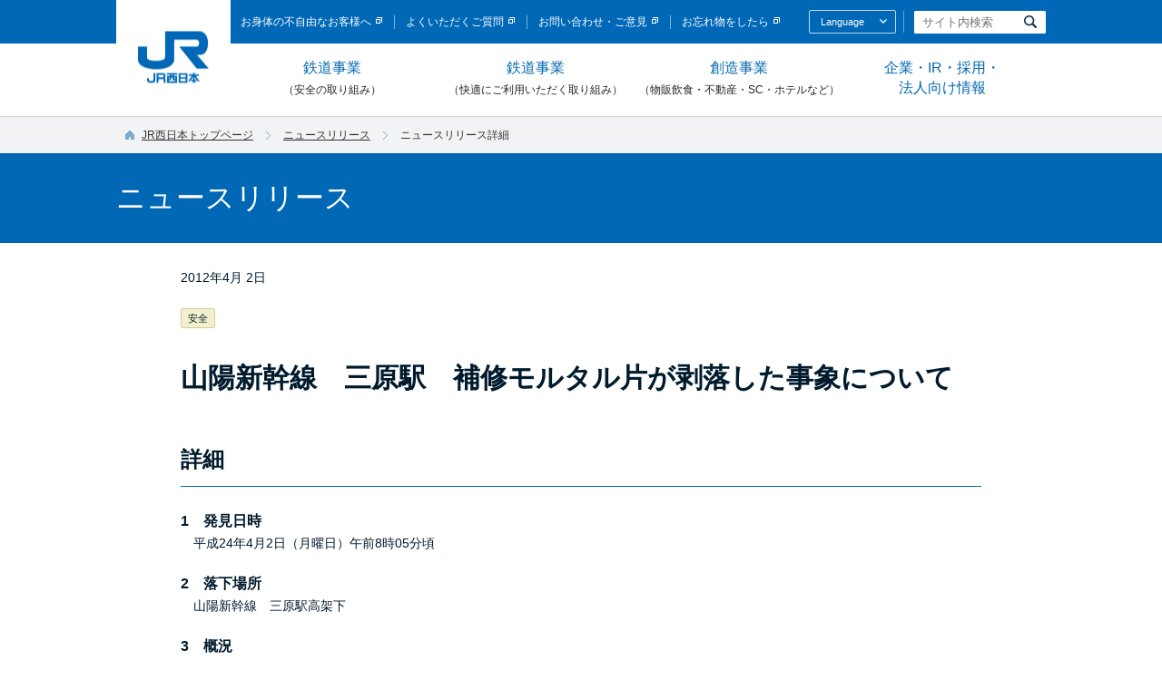

--- FILE ---
content_type: text/html
request_url: https://www.westjr.co.jp/press/article/2012/04/page_1715.html
body_size: 7217
content:
<!DOCTYPE html>
<html lang="ja">
<head>
<meta charset="Shift_JIS">
<meta http-equiv="X-UA-Compatible" content="IE=edge">
<meta name="viewport" content="width=device-width,initial-scale=1.0">
<meta name="format-detection" content="telephone=no,address=no,email=no">
<meta name="keywords" content="JR西日本,西日本旅客鉄道株式会社,JR,鉄道,新幹線,車両">
<meta name="description" content="JR西日本ホームページ">

<title>山陽新幹線　三原駅　補修モルタル片が剥落した事象について：JR西日本</title>

<!--////////// common css -->
<meta property="og:image" content="https://www.westjr.co.jp/common/img/facebook.gif" />
<link href="/common/css/common.css?date=20180820" rel="stylesheet" type="text/css" media="all" />
<link href="/common/css/style.css?date=20180820" rel="stylesheet" type="text/css" media="all" />

<!--////////// end -->
<link href="../../../css/style.css" rel="stylesheet" media="all">
<link href="../../../../common/css/print.css" rel="stylesheet" media="print">

<!-- analyze-tag-start -->
<script type="text/javascript" src="../../../../common/js/analyze_tag.js"></script>
<!-- analyze-tag-end -->
</head>

<body class="rwd">


<!-- header////////////////////////////// -->
<div id="blockskip">
<a href="#CONT">このページの本文へ移動</a>
</div>

<header id="head">
  <div class="cmn-inner head-inner">
    <h1 class="head-logo"><span><a href="../../../../index.html"><img src="../../../../common/img/logo.png" alt="JR西日本" width="78" height="57"></a></span></h1>
    <p class="sp-nav-btn sp-item"><img src="../../../../common/img/sp_head_menu.png" alt="メニューを開く" width="30" height="30"></p>


    <div class="sp-nav-wrap">
      <p class="sp-nav-btn sp-item"><img src="../../../../common/img/sp_head_menu_on.png" alt="メニューを閉じる" width="30" height="30"></p>



      <!-- ////////////////////////////// スマホ用グローバルナビ start -->
            <div class="sp-item">
        <ul class="sp-gnav">

          <!-- ////////////////////////////// 鉄道事業（安全の取り組み） start -->
          <li>
            <span class="sp-gnav-ttl">鉄道事業（安全の取り組み）</span>
            <ul class="sp-gnav-child">
              <li><a href="/safety/">鉄道事業（安全の取り組み）トップ</a></li>
              <li><a href="/safety/policy/">JR西日本グループ鉄道安全考動計画2027概要</a></li>
              <li><a href="/safety/system/">安全管理体制</a></li>
              <li><a href="/safety/report_safety/">安全管理体制に対しての第三者評価</a></li>
              <li><a href="/safety/fukuchiyama/">福知山線列車事故後の安全性向上に関する取り組み</a></li>
              <li><a href="/safety/action/">安全の取り組みの紹介</a></li>
              <li><a href="/safety/present/">事故などの発生状況</a></li>
              <li><a href="/safety/inconvenience/">お客様にご迷惑をおかけする事象への対策</a></li>
              <li><a href="/safety/cooperation/">お客様・沿線の皆様との連携</a></li>
              <li><a href="/safety/takumi/">鉄道を支える人たち～社員紹介～</a></li>
              <li><a href="/safety/report_railroad/">鉄道安全報告書</a></li>
              <li><a href="/safety/crossing/">踏切事故防止</a></li>
              <li><a href="/safety/labs/">安全研究所</a></li>
            </ul>
          </li>
          <!-- ////////////////////////////// 鉄道事業（安全の取り組み） end -->

          <!-- ////////////////////////////// 鉄道事業（快適にご利用いただく取り組み） start -->
          <li>
            <span class="sp-gnav-ttl">鉄道事業（快適にご利用いただく取り組み）</span>
            <ul class="sp-gnav-child">
              <li><a href="/railroad/">鉄道事業（快適にご利用いただく取り組み）トップ</a></li>
              <li><a href="/company/action/service/">CS向上の取り組み</a></li>
              <li><a href="/company/action/technology/vision/" target="_blank"><img src="/common/img/spacer.gif" width="1" height="1" alt="内部サイトリンク　新規ウインドウで開きます。" class="guidance">技術開発の取り組み<img src="/common/img/icon_blank_white.png" alt="" width="7" height="7" class="cmn-icon-blank"></a></li>
              <li><a href="/railroad/project/">プロジェクト工事</a></li>
			  <li><a href="/railroad/westlabo/"target="_blank"><img src="/common/img/spacer.gif" width="1" height="1" alt="内部サイトリンク　新規ウインドウで開きます。" class="guidance">JR WEST LABO<img src="/common/img/icon_blank_white.png" alt="" width="7" height="7" class="cmn-icon-blank"></a></li>
            </ul>
          </li>
          <!-- ////////////////////////////// 鉄道事業（快適にご利用いただく取り組み） end -->

          <!-- ////////////////////////////// 創造事業（物販飲食・不動産・SC・ホテルなど） start -->
          <li>
            <span class="sp-gnav-ttl">創造事業（物販飲食・不動産・SC・ホテルなど）</span>
            <ul class="sp-gnav-child">
              <li><a href="/life/">創造事業（物販飲食・不動産・SC・ホテルなど）トップ</a></li>
              <li><a href="/life/sales/">物販飲食事業</a></li>
              <li><a href="/life/shopping/">ショッピング</a></li>
              <li><a href="/life/hotel/">ホテル</a></li>
              <li><a href="/life/house/">住まい</a></li>
              <li><a href="/life/living/">くらし</a></li>
            </ul>
          </li>
          <!-- ////////////////////////////// 創造事業（物販飲食・不動産・SC・ホテルなど） end -->

          <!-- ////////////////////////////// 企業・IR・採用・法人向け情報 start -->
          <li>
            <span class="sp-gnav-ttl">企業・IR・採用・法人向け情報</span>
            <ul class="sp-gnav-child">
              <li><a href="/company/">企業・IR・採用・法人向け情報トップ</a></li>
              <li><a href="/company/">企業理念・安全憲章</a></li>
              <li><a href="/company/info/">企業情報</a></li>
              <li><a href="/company/action/#page-title">サステナビリティ</a></li>
              <li><a href="/company/ir/">株主・投資家情報（IR）</a></li>
              <li><a href="/company/ir/movie/">社長会見動画</a></li>
              <li><a href="/company/recruit/">採用情報</a></li>
              <li><a href="/company/business/">法人向け情報</a></li>
              <li><a href="/press/">ニュースリリース</a></li>
            </ul>
          </li>
          <!-- ////////////////////////////// 企業・IR・採用・法人向け情報 end -->

          <li class="sp-gnav-single"><a href="/efforts/">企業広報ライブラリー</a></li>
          <li class="sp-gnav-single"><a href="/fan/">鉄道ファンコーナー</a></li>
          <li class="sp-gnav-single"><a href="/press/">ニュースリリース一覧</a></li>
          <li class="sp-gnav-single"><a href="/fukuchiyama/" target="_blank"><img src="/common/img/spacer.gif" width="1" height="1" alt="内部サイトリンク　新規ウインドウで開きます。" class="guidance">福知山線列車事故について</a></li>


        </ul>
      </div>

      <!-- ////////////////////////////// スマホ用グローバルナビ end -->



      <div class="head-utility-wrap">

        <!-- ////////////////////////////// ユーティリティナビ start -->
        <ul class="head-utility-nav">
          <li><a href="https://www.jr-odekake.net/railroad/service/barrierfree/" target="_blank"><img src="../../../../common/img/spacer.gif" width="1" height="1" alt="新規ウインドウで開きます。" class="guidance">お身体の不自由なお客様へ</a><img src="../../../../common/img/icon_blank_white.png" alt="" width="7" height="7" class="cmn-icon-blank"></li>
          <li><a href="http://faq.jr-odekake.net/" target="_blank"><img src="../../../../common/img/spacer.gif" alt="新規ウインドウで開きます。" width="1" height="1" class="guidance">よくいただくご質問</a><img src="../../../../common/img/icon_blank_white.png" alt="" width="7" height="7" class="cmn-icon-blank"></li>
          <li><a href="https://www.jr-odekake.net/info/info.html" target="_blank"><img src="../../../../common/img/spacer.gif" alt="新規ウインドウで開きます。" width="1" height="1" class="guidance">お問い合わせ・ご意見</a><img src="../../../../common/img/icon_blank_white.png" alt="" width="7" height="7" class="cmn-icon-blank"></li>
          <li><a href="https://www.jr-odekake.net/railroad/service/left.html" target="_blank"><img src="../../../../common/img/spacer.gif" width="1" height="1" alt="新規ウインドウで開きます。" class="guidance">お忘れ物をしたら</a><img src="../../../../common/img/icon_blank_white.png" alt="" width="7" height="7" class="cmn-icon-blank"></li>
        </ul>
        <!-- ////////////////////////////// ユーティリティナビ end -->

        <!-- ////////////////////////////// 他言語サイト start -->
        <div class="head-utility-lang">
          <h2 class="head-utility-lang-ttl"><a href="#">Language</a><img src="../../../../common/img/icon_lang_arrow.png" alt="" width="8" height="5" class="head-utility-lang-arrow"></h2>
          <ul class="head-utility-lang-list">
            <li><a href="http://www.westjr.co.jp/global/en/" target="_blank"><img src="../../../../common/img/spacer.gif" width="1" height="1" alt="新規ウインドウで開きます。" class="guidance"><img src="../../../../common/img/head_lang_en.png" alt="English" width="38" height="11"><img src="../../../../common/img/icon_blank_white.png" alt="" width="7" height="7" class="cmn-icon-blank"></a></li>
            <li><a href="http://www.westjr.co.jp/global/tc/" target="_blank"><img src="../../../../common/img/spacer.gif" width="1" height="1" alt="新規ウインドウで開きます。" class="guidance"><img src="../../../../common/img/head_lang_tc.png" alt="繁體中文" width="45" height="11"><img src="../../../../common/img/icon_blank_white.png" alt="" width="7" height="7" class="cmn-icon-blank"></a></li>
            <li><a href="http://www.westjr.co.jp/global/sc/" target="_blank"><img src="../../../../common/img/spacer.gif" width="1" height="1" alt="新規ウインドウで開きます。" class="guidance"><img src="../../../../common/img/head_lang_sc.png" alt="簡体中文" width="45" height="11"><img src="../../../../common/img/icon_blank_white.png" alt="" width="7" height="7" class="cmn-icon-blank"></a></li>
            <li><a href="http://www.westjr.co.jp/global/kr/" target="_blank"><img src="../../../../common/img/spacer.gif" width="1" height="1" alt="新規ウインドウで開きます。" class="guidance"><img src="../../../../common/img/head_lang_kr.png" alt="Korean" width="33" height="11"><img src="../../../../common/img/icon_blank_white.png" alt="" width="7" height="7" class="cmn-icon-blank"></a></li>
          </ul>
        </div>
        <!-- ////////////////////////////// 他言語サイト end -->

        <!-- ////////////////////////////// サイト内検索 start -->
        <div class="head-utility-srch">
          <form name="search_form" action="http://srh.westjr.co.jp/" id="search_form" class="head-keyword">
            <input id="suggestboxhead" name="kw" type="text" value="" placeholder="サイト内検索" title="JR西日本サイト内検索：キーワードを入力してください。" class="head-input" />
            <input class="btn-headsrch" type="image" src="../../../../common/img/head_srch.png" alt="検索" name="sa">
            <input type="hidden" name="ie" value="s" />
            <input type="hidden" name="domain" value="westjr" />
          </form>
        </div>
        <!-- ////////////////////////////// サイト内検索 end -->


      <!--//.head-utility-wrap --></div>


    <!--//.sp-nav-wrap --></div>


  <!--//.head-inner --></div>
</header>

<!--////////// navigation css -->
<div id="global-navigation">
  <ul class="global-navigation-list">
    <li>
      <a href="#mega-menu-safety" class="global-navigation-list__link">鉄道事業<br><span>（安全の取り組み）</span></a>
      <!-- 鉄道事業（安全の取り組み）メガメニュー ここから -->
      <div class="mega-menu" id="mega-menu-safety">
      <div class="mega-menu-inner">

        <div class="mega-menu-heading-wrap">
          <a href="/safety/" class="mega-menu-heading">
            <em>鉄道事業</em><span class="note">（安全の取り組み）</span><span class="text">トップページ</span>
          </a>
        </div>

        <div class="mega-menu-category">
          <div class="mega-menu-column">
            <ul class="mega-menu-link">
              <li><a href="/safety/policy/">JR西日本グループ鉄道安全考動計画<br>2027概要</a></li>
              <li><a href="/safety/system/">安全管理体制</a></li>
              <li><a href="/safety/report_safety/">安全管理体制に対する第三者評価</a></li>
              <li><a href="/safety/fukuchiyama/">福知山線列車事故後の安全性向上に対する取り組み</a></li>
              <li><a href="/safety/action/">安全の取り組みの紹介</a></li>
              <li><a href="/safety/present/">事故などの発生状況</a></li>
            </ul>
          </div>

          <div class="mega-menu-column">
            <ul class="mega-menu-link">
              <li><a href="/safety/inconvenience/">お客様にご迷惑をおかけする事象への対策</a></li>
              <li><a href="/safety/cooperation/">お客様・沿線の皆様との連携</a></li>
              <li><a href="/safety/takumi/">鉄道を支える人たち ～社員紹介～</a></li>
              <li><a href="/safety/report_railroad/">鉄道安全報告書</a></li>
              <li><a href="/safety/crossing/">踏切事故防止</a></li>
              <li><a href="/safety/labs/">安全研究所</a></li>
            </ul>
          </div>

        </div>
        <button type="button" class="mega-menu__close-button">閉じる</button>
      </div>
      </div>
      <!-- 鉄道事業（安全の取り組み）メガメニュー ここまで -->
    </li>
    <li>
      <a href="#mega-menu-railroad" class="global-navigation-list__link">鉄道事業<br><span>（快適にご利用いただく取り組み）</span></a>
      <!-- 鉄道事業（快適にご利用いただく取り組み）メガメニュー ここから -->
      <div class="mega-menu" id="mega-menu-railroad">
      <div class="mega-menu-inner">

        <div class="mega-menu-heading-wrap">
          <a href="/railroad/" class="mega-menu-heading">
            <em>鉄道事業</em><span class="note">（快適にご利用いただく取り組み）</span><span class="text">トップページ</span>
          </a>
        </div>

        <div class="mega-menu-category">
          <div class="mega-menu-column is-railroad">
            <div class="mega-menu-thumbnail-l">
              <a href="/company/action/service/">
                <img src="/common/img/menu_photo_cs.jpg" alt="" width="169" height="232">
                <div class="mega-menu-thumbnail-l__text">
                  <span>CS向上の取り組み</span>
                </div>
              </a>
            </div>
          </div>

          <div class="mega-menu-column is-railroad">
            <div class="mega-menu-thumbnail-l">
              <a href="/company/action/technology/" target="_blank">
                <img src="/common/img/menu_photo_technologies.jpg" alt="" width="169" height="232">
                <div class="mega-menu-thumbnail-l__text">
                  <span>技術開発の取り組み<img src="/common/img/icon_blank_white.png" alt="" width="7" height="7" class="cmn-icon-blank"></span>
                </div>
              </a>
            </div>
          </div>

          <div class="mega-menu-column is-railroad">
            <div class="mega-menu-thumbnail-l">
              <a href="/railroad/project/">
                <img src="/common/img/menu_photo_project.jpg" alt="" width="169" height="232">
                <div class="mega-menu-thumbnail-l__text">
                  <span>プロジェクト工事</span>
                </div>
              </a>
            </div>
          </div>
		  
		  <div class="mega-menu-column is-railroad">
            <div class="mega-menu-thumbnail-l">
              <a href="/railroad/westlabo/" target="_blank">
                <img src="/common/img/menu_photo_westlabo.jpg" alt="" width="169" height="232">
                <div class="mega-menu-thumbnail-l__text">
                  <span>JR WEST LABO<img src="/common/img/icon_blank_white.png" alt="" width="7" height="7" class="cmn-icon-blank"></span>
                </div>
              </a>
            </div>
          </div>
          </div>
        <button type="button" class="mega-menu__close-button">閉じる</button>
      </div>
      </div>
      <!-- 鉄道事業（快適にご利用いただく取り組み）メガメニュー ここまで -->
    </li>
    <li>
      <a href="#mega-menu-life" class="global-navigation-list__link">創造事業<br><span>（物販飲食・不動産・SC・ホテルなど）</span></a>
      <!-- 創造事業（物販飲食・不動産・SC・ホテルなど）メガメニュー ここから -->
      <div class="mega-menu" id="mega-menu-life">
      <div class="mega-menu-inner">

        <div class="mega-menu-heading-wrap">
          <a href="/life/" class="mega-menu-heading">
            <em>創造事業</em><span class="note">（物販飲食・不動産・SC・ホテルなど）</span><span class="text">トップページ</span>
          </a>
        </div>

        <div class="mega-menu-category">
          <div class="mega-menu-column is-small">
            <div class="mega-menu-thumbnail-l">
              <a href="/life/sales/">
                <img src="/common/img/menu_photo_life_sales.jpg" alt="" width="149" height="232">
                <div class="mega-menu-thumbnail-l__text">
                  <span>物販飲食事業</span>
                </div>
              </a>
            </div>
          </div>

          <div class="mega-menu-column is-small">
            <div class="mega-menu-thumbnail-l">
              <a href="/life/shopping/">
                <img src="/common/img/menu_photo_life_shopping.jpg" alt="" width="149" height="232">
                <div class="mega-menu-thumbnail-l__text">
                  <span>ショッピング</span>
                </div>
              </a>
            </div>
          </div>

          <div class="mega-menu-column is-small">
            <div class="mega-menu-thumbnail-l">
              <a href="/life/hotel/">
                <img src="/common/img/menu_photo_life_hotel.jpg" alt="" width="149" height="232">
                <div class="mega-menu-thumbnail-l__text">
                  <span>ホテル</span>
                </div>
              </a>
            </div>
          </div>

          <div class="mega-menu-column is-small">
            <div class="mega-menu-thumbnail-l">
              <a href="/life/house/">
                <img src="/common/img/menu_photo_life_house.jpg" alt="" width="149" height="232">
                <div class="mega-menu-thumbnail-l__text">
                  <span>住まい</span>
                </div>
              </a>
            </div>
          </div>

          <div class="mega-menu-column is-small">
            <div class="mega-menu-thumbnail-l">
              <a href="/life/living/">
                <img src="/common/img/menu_photo_life_living.jpg" alt="" width="149" height="232">
                <div class="mega-menu-thumbnail-l__text">
                  <span>くらし</span>
                </div>
              </a>
            </div>
          </div>

        </div>
        <button type="button" class="mega-menu__close-button">閉じる</button>
      </div>
      </div>
      <!-- 創造事業（物販飲食・不動産・SC・ホテルなど）メガメニュー ここまで -->
    </li>
    <li>
      <a href="#mega-menu-company" class="global-navigation-list__link">企業・IR・採用・<br>法人向け情報</a>
      <!-- 企業・IR・採用・法人向け情報 メガメニューここから -->
      <div class="mega-menu" id="mega-menu-company">
      <div class="mega-menu-inner">

        <div class="mega-menu-heading-wrap">
          <a href="/company/" class="mega-menu-heading">
            <em>企業・IR・採用・<br>法人向け情報</em><span class="text">トップページ</span>
          </a>
        </div>

        <div class="mega-menu-category">
          <div class="mega-menu-column">
            <div class="mega-menu-thumbnail-l">
              <a href="/company/info/">
                <img src="/common/img/menu_photo_company_info.jpg" alt="" width="260" height="232">
                <div class="mega-menu-thumbnail-l__text">
                  <span>企業情報</span>
                </div>
              </a>
            </div>
          </div>

          <div class="mega-menu-column">
            <div class="mega-menu-thumbnail-l">
              <a href="/company/action/">
                <img src="/common/img/menu_photo_company_csr.jpg" alt="" width="260" height="232">
                <div class="mega-menu-thumbnail-l__text">
                  <span>サステナビリティ</span>
                </div>
              </a>
            </div>
          </div>

          <div class="mega-menu-column is-small-thumbnail-wrap">
            <ul class="mega-menu-thumbnail-list">
              <li>
                <div class="mega-menu-thumbnail-s">
                  <a href="/company/ir/">
                    <img src="/common/img/menu_photo_company_ir.jpg" alt="" width="119" height="66">
                    <div class="mega-menu-thumbnail-s__text">
                      <span>株主投資家情報（IR）</span>
                    </div>
                  </a>
                </div>
              </li>
              <li>
                <div class="mega-menu-thumbnail-s">
                  <a href="/company/recruit/">
                    <img src="/common/img/menu_photo_company_recruit.jpg" alt="" width="119" height="66">
                    <div class="mega-menu-thumbnail-s__text">
                      <span>採用情報</span>
                    </div>
                  </a>
                </div>
              </li>
              <li>
                <div class="mega-menu-thumbnail-s">
                  <a href="/company/business/">
                    <img src="/common/img/menu_photo_company_business.jpg" alt="" width="119" height="66">
                    <div class="mega-menu-thumbnail-s__text">
                      <span>法人向け情報</span>
                    </div>
                  </a>
                </div>
              </li>
              <li>
                <div class="mega-menu-thumbnail-s">
                  <a href="/press/">
                    <img src="/common/img/menu_photo_press.jpg" alt="" width="119" height="66">
                    <div class="mega-menu-thumbnail-s__text">
                      <span>ニュースリリース</span>
                    </div>
                  </a>
                </div>
              </li>
            </ul>
          </div>
        </div>
        <button type="button" class="mega-menu__close-button">閉じる</button>
      </div>
      </div>
      <!-- 企業・IR・採用・法人向け情報ここまで -->
    </li>
  </ul>
</div>

<!--////////// end -->

<div id="topicpath" class="reset">
    <ul class="navigation">
        <li><a href="../../../../index.html">JR西日本トップページ</a></li>
    <li><img src="../../../../common/img/topicpath_arrow.gif" alt="の中の" width="5" height="9"><a href="../../../index.php">ニュースリリース</a></li>
        <li><img src="../../../../common/img/topicpath_arrow.gif" alt="の中の" width="5" height="9">ニュースリリース詳細</li>
    </ul>
<!--//#topicpath --></div>

<div id="page-title">
<h1><a name="CONT" id="CONT">ニュースリリース</a></h1>
</div>

<div id="contents">

<!-- SNSエリアstart -->

<!-- SNSエリアend -->

<!-- 記事見出しstart -->
<div class="news-heading is-detail">
  <div class="news-heading__date">2012年4月 2日</div>
  <div class="news-heading__category">
      
      <span class="category is-safety">安全</span>
  </div>
  <h2 class="news-heading__title"><p>山陽新幹線　三原駅　補修モルタル片が剥落した事象について</p></h2>
</div>
<!-- 記事見出しend -->


          
          
          
          
          
          
          
          
          
          
          
          
          
          
          
          
          
          
          
          
          
          
          
          
          
          
          
          
          
          
          
          
          
          
          
          
          
          
          
          
          
          
          
          
          
          
          
          
          
          
          
          
          
          
          
          
          
          
          
          


<!-- 記事導入文start -->
<div class="press-lead">
<p></p>
</div>
<!-- 記事導入文end -->


<!-- 記事本文start -->

<div class="press-body">
<h3 class="press-body__heading">詳細</h3>
  <div class="press-body__inner">
    <p><p><strong><span style="font-size: medium;">1　発見日時</span></strong><br />　平成24年4月2日（月曜日）午前8時05分頃</p>
<p><strong><span style="font-size: medium;">2　落下場所</span></strong><br />　山陽新幹線　三原駅高架下</p>
<p><strong><span style="font-size: medium;">3　概況</span></strong><br />　本日、午前8時05分頃、当社社員が、山陽新幹線三原駅の高架下通路で補修モルタル片を拾得しました。<br />　調査したところ、山陽新幹線の高架橋から、補修モルタル片が剥落していることを確認しました。</p>
<p><strong><span style="font-size: medium;">4　落下物</span></strong><br />　補修モルタル片<br />　　最大　縦13センチメートル、横17センチメートル、厚さ5センチメートル　約1.7キログラム<br />　　他10片　総重量　約2.2キログラム<br /><br />　剥落箇所までの高さ<br />　　約6メートル</p>
<p><strong><span style="font-size: medium;">5　影響</span></strong><br />　列車運行への影響はありません。<br />　お客様などには、お怪我はありません。</p></p>
  </div>
</div>

<!-- 記事本文end -->


<!-- SNSエリアstart -->

<!-- SNSエリアend -->

<div class="news-list-button">
  <a href="../../../index.php" class="news-list-button__button">ニュースリリース一覧に戻る</a>
</div>

<ul class="news-attention-text">
  <li>※掲載内容は、特別に記載のない限り、各ニュースリリースに記載された発表日現在のデータです。</li>
  <li>※募集期間など、一定の期間があるニュースについては、期間経過後に削除しているものがあります。</li>
</ul>

<!--//#contents --></div>




<!-- 検索エリア ////////////////////////////////////////////////////////////////////// -->
<div id="search-select-area">
<form action="/press/#search_result" method="get" class="form-press">
<div class="search-select-inner">

  <div class="search-select-box">

    <!-- カテゴリ選択 ここから -->
    <div class="select-category">
      <p class="search-select-heading">以下のカテゴリから検索できます</p>
      <ul class="radio-list">

        <li><label><input type="radio" name="category" value="1">経営関連</label></li>
        <li><label><input type="radio" name="category" value="9">安全</label></li>
        <li><label><input type="radio" name="category" value="2">列車の運行</label></li>
        <li><label><input type="radio" name="category" value="3">きっぷ</label></li>
        <li><label><input type="radio" name="category" value="4">イベント・キャンペーン</label></li>
        <li><label><input type="radio" name="category" value="5">駅情報</label></li>
        <li><label><input type="radio" name="category" value="6">グループ会社</label></li>
        <li><label><input type="radio" name="category" value="7">ご報告</label></li>
        <li><label><input type="radio" name="category" value="8">その他</label></li>
      </ul>

      <!-- 詳細カテゴリ ここから -->
      <div class="select-sub-category">
        <p class="search-select-heading">以下の詳細カテゴリからも検索できます（2017年度以降のニュースリリース対象）</p>
        <ul class="radio-list">

          <li><label><input type="radio" name="category" value="109">社長会見</label></li>
	          <li><label><input type="radio" name="category" value="110">駅・車両の安全</label></li>
	          <li><label><input type="radio" name="category" value="111">設備（線路等）の安全</label></li>
	          <li><label><input type="radio" name="category" value="112">自然災害対策</label></li>
	          <li><label><input type="radio" name="category" value="113">安全の訓練</label></li>
	          <li><label><input type="radio" name="category" value="114">技術の活用</label></li>
	          <li><label><input type="radio" name="category" value="101">地域の皆様との連携</label></li>
	          <li><label><input type="radio" name="category" value="102">観光の取り組み</label></li>
	          <li><label><input type="radio" name="category" value="103">訪日のお客様対応</label></li>
	          <li><label><input type="radio" name="category" value="104">快適な鉄道サービス</label></li>
	        </ul>
        <ul class="radio-list">
	          <li><label><input type="radio" name="category" value="105">物販・飲食事業</label></li>
	          <li><label><input type="radio" name="category" value="106">不動産事業</label></li>
	          <li><label><input type="radio" name="category" value="107">ショッピングセンター事業</label></li>
	          <li><label><input type="radio" name="category" value="108">ホテル事業</label></li>
	          <li><label><input type="radio" name="category" value="115">DX・デジタル技術関連</label></li>
	        </ul>
        <ul class="radio-list">
	        </ul>

        <ul class="radio-list is-all-checked">
          <li><label><input type="radio" name="category" value="99" class="all-checked"  ><strong>全カテゴリ</strong></label></li>
        </ul>

      </div>
      <!-- サブカテゴリ ここまで -->

    </div>
    <!-- カテゴリ選択 ここまで -->

  </div>
  <div class="search-select-box">

    <!-- エリア選択 ここから -->
    <div class="select-area">
      <p class="search-select-heading">エリアを選択</p>
			<div class="select-area-block">
      <select class="pulldown is-area" name="area">

		<option value="1">北陸エリア</option>
		<option value="2">京阪神エリア</option>
		<option value="3">和歌山・南紀エリア</option>
		<option value="4">北近畿エリア</option>
		<option value="5">岡山・福山エリア</option>
		<option value="6">広島・山口エリア</option>
		<option value="7">山陰エリア</option>
		<option value="8">博多・小倉エリア</option>
		<option value="9" selected>全エリア</option>
      </select>
			
		</div>
    </div>
    <!-- エリア選択 ここまで -->

    <!-- 年月選択 ここから -->
    <div class="select-date">
      <p class="search-select-heading">年度・月を選択</p>
			<div class="select-area-block">
      <select class="pulldown is-year" name="year">
		<option value="2025" selected>今年度</option>
		<option value="2024">2024（R6）年度</option>
		<option value="2023">2023（R5）年度</option>
		<option value="2022">2022（R4）年度</option>
		<option value="2021">2021（R3）年度</option>
		<option value="2020">2020（R2）年度</option>
		<option value="2019">2019（R1）年度</option>
		<option value="2018">2018（H30）年度</option>
		<option value="2017">2017（H29）年度</option>
		<option value="2016">2016（H28）年度</option>
		<option value="2015">2015（H27）年度</option>
		<option value="2014">2014（H26）年度</option>
		<option value="2013">2013（H25）年度</option>
		<option value="2012">2012（H24）年度</option>
		<option value="2011">2011（H23）年度</option>
      </select>

      <select class="pulldown is-month" name="month">

		<option value="0" selected>全て</option>
		<option value="4">4月</option>
		<option value="5">5月</option>
		<option value="6">6月</option>
		<option value="7">7月</option>
		<option value="8">8月</option>
		<option value="9">9月</option>
		<option value="10">10月</option>
		<option value="11">11月</option>
		<option value="12">12月</option>
		<option value="1">1月</option>
		<option value="2">2月</option>
		<option value="3">3月</option>
      </select>
			<div class="search-select-button__link"><a href="/press/">今年度のニュースリリース一覧</a></div>
    </div>
	</div>
    <!-- 年月選択 ここまで -->

  </div>

  <div class="search-select-button">
    <button type="submit" class="search-select-button__button">表示する</button>
  </div>

</div>
</form>
</div>
<!-- //////////////////////////////////////////////////////////////////////検索エリア  -->



<!-- FOOTER SSI////////////////////////////////////////////////////////////////////// -->
<footer>

  <div class="foot-cont">
    <div class="guidance"><a id="FOOT"><img src="/common/img/spacer.gif" alt="ここからがフッターです。" width="1" height="1" class="guidance" /></a></div>

    <div class="cmn-inner">
      <div class="fnav-wrap">
        <h2 class="foot-logo">
          <img src="/common/img/logo.png" alt="JR西日本" width="89" height="65" class="pc-item">
          <img src="/common/img/logo_w.png" alt="JR西日本" width="50" height="37" class="sp-item">
        </h2>


        <!-- ////////////////////////////// フッターナビSET start -->
        <div class="fnav-set fnav-toplink">
          <p><a href="/"><span>トップページ</span></a></p>
        </div>
        <!-- ////////////////////////////// フッターナビSET end -->


        <!-- ////////////////////////////// フッターナビSET start -->
        <div class="fnav-set">
          <h3 class="fnav-ttl"><a href="/safety/">鉄道事業<span class="fnav-ttl-sub">（安全の取り組み）</span></a></h3>
          <ul class="fnav">
            <li><a href="/safety/policy/">JR西日本グループ鉄道安全考動計画<br>2027概要</a></li>
            <li><a href="/safety/system/">安全管理体制</a></li>
            <li><a href="/safety/report_safety/">安全管理体制に対しての第三者評価</a></li>
            <li><a href="/safety/fukuchiyama/">福知山線列車事故後の安全性向上に関する取り組み</a></li>
            <li><a href="/safety/action/">安全の取り組みの紹介</a></li>
            <li><a href="/safety/present/">事故などの発生状況</a></li>
            <li><a href="/safety/inconvenience/">お客様にご迷惑をおかけする事象への対策</a></li>
            <li><a href="/safety/cooperation/">お客様や地域、社会の皆様との連携</a></li>
            <li><a href="/safety/takumi/">鉄道を支える人たち～社員紹介～</a></li>
            <li><a href="/safety/report_railroad/">鉄道安全報告書</a></li>
            <li><a href="/safety/crossing/">踏切事故防止</a></li>
            <li><a href="/safety/labs/">安全研究所</a></li>
          </ul>
        </div>
        <!-- ////////////////////////////// フッターナビSET end -->


        <!-- ////////////////////////////// フッターナビSET start -->
        <div class="fnav-set">
          <h3 class="fnav-ttl"><a href="/railroad/">鉄道事業<span class="fnav-ttl-sub">（快適にご利用いただく取り組み）</span></a></h3>
          <ul class="fnav">
            <li><a href="/company/action/service/">CS向上の取り組み</a></li>
            <li><a href="/company/action/technology/vision/" target="_blank"><img src="/common/img/spacer.gif" width="1" height="1" alt="内部サイトリンク　新規ウインドウで開きます。" class="guidance">技術開発の取り組み<img width="11" height="10" alt="" src="/common/img/icon_blank_blue.png" class="cmn-icon-blank"></a></li>
            <li><a href="/railroad/know/">鉄道事業を知る</a></li>
			<li><a href="/railroad/westlabo/"target="_blank"><img src="/common/img/spacer.gif" width="1" height="1" alt="内部サイトリンク　新規ウインドウで開きます。" class="guidance">JR WEST LABO<img width="11" height="10" alt="" src="/common/img/icon_blank_blue.png" class="cmn-icon-blank"></a></li>
          </ul>

          <h3 class="fnav-ttl"><a href="/life/">創造事業<span class="fnav-ttl-sub">（物販飲食・不動産・SC・ホテルなど）</span></a></h3>
          <ul class="fnav">
            <li><a href="/life/sales/">物販飲食事業</a></li>
            <li><a href="/life/shopping/">ショッピング</a></li>
            <li><a href="/life/hotel/">ホテル</a></li>
            <li><a href="/life/house/">住まい</a></li>
            <li><a href="/life/living/">くらし</a></li>
          </ul>
        </div>
        <!-- ////////////////////////////// フッターナビSET end -->


        <!-- ////////////////////////////// フッターナビSET start -->
        <div class="fnav-set">
          <h3 class="fnav-ttl"><a href="/company/">企業・IR・採用・法人向け情報</a></h3>
          <ul class="fnav">
            <li><a href="/company/">企業理念・安全憲章</a></li>
            <li><a href="/company/info/">企業情報</a></li>
            <li><a href="/company/action/">サステナビリティ</a></li>
            <li><a href="/company/ir/">株主・投資家情報（IR）</a></li>
            <li><a href="/company/ir/movie/">社長会見動画</a></li>
            <li><a href="/company/recruit/">採用情報</a></li>
            <li><a href="/company/business/">法人向け情報</a></li>
          </ul>
        </div>
        <!-- ////////////////////////////// フッターナビSET end -->


        <!-- ////////////////////////////// フッターナビSET start -->
        <div class="fnav-set fnav-other">
          <ul class="fnav">
            <li><a href="/efforts/">企業広報ライブラリー</a></li>
            <li><a href="/fan/index.html">鉄道ファンコーナー</a></li>
            <li><a href="/press/">ニュースリリース一覧</a></li>
            <li><a href="/fukuchiyama/" target="_blank"><img src="/common/img/spacer.gif" width="1" height="1" alt="内部サイトリンク　新規ウインドウで開きます。" class="guidance">福知山線列車事故について<img width="11" height="10" alt="" src="/common/img/icon_blank_blue.png" class="cmn-icon-blank"></a></li>
          </ul>
        </div>
        <!-- ////////////////////////////// フッターナビSET end -->


      </div>


    <!--//.cmn-inner --></div>

      <!-- ////////////////////////////// フッターバナー start -->
      <!-- <div class="fbnr-wrap">
		<ul class="fbnr fBox">
			<li><a href="/company/ir/movie/"><img src="/common/img/fbnr_pressmovie.jpg" alt="定例社長会見動画一覧" width="230" height="90" /></a></li>
			<li><a href="/company/info/outline/movie/"><img src="/common/img/fbnr_movie.jpg" alt="動画で見るJR西日本" width="230" height="90" /></a></li>
			<li><a href="https://www.jr-odekake.net/icoca/" target="_blank"><img class="guidance" width="1" height="1" alt="新規ウインドウで開きます。" src="/common/img/spacer.gif" /><img src="/common/img/fbnr_icoca.jpg" alt="ICOCA" width="230" height="90" /></a></li>
			<li><a href="/railroad/#index-fan"><img src="/common/img/fbnr_fan.jpg" alt="鉄道ファンコーナー" width="230" height="90" /></a></li>
			<li><a href="/company/action/env/" target="_blank"><img class="guidance" width="1" height="1" alt="内部サイトリンク　新規ウインドウで開きます。" src="/common/img/spacer.gif"><img src="/common/img/fbnr_env.jpg" alt="地球環境への取り組み" width="230" height="90" /></a></li>
			<li><a href="http://manner.westjr.co.jp/" target="_blank"><img class="guidance" width="1" height="1" alt="新規ウインドウで開きます。" src="/common/img/spacer.gif" /><img src="/common/img/fbnr_manner.jpg" alt="マナーって思いやり" width="230" height="90" /></a></li>
			<li><a href="/safety/labs/"><img src="/common/img/fbnr_safety.jpg" alt="安全研究所" width="230" height="90" /></a></li>
			<li><a href="http://www.jrw-relief-f.or.jp/" target="_blank"><img class="guidance" width="1" height="1" alt="新規ウインドウで開きます。" src="/common/img/spacer.gif" /><img src="/common/img/fbnr_jrw-relief.jpg" alt="JR西日本あんしん社会財団" width="230" height="90" /></a></li>
		</ul>
</div>
 -->

      <!-- ////////////////////////////// フッターバナー end -->

  <!--//.foot-cont --></div>


  <!-- ////////////////////////////// フッターユーティリティ start -->
  <div class="foot-utility">
    <div class="cmn-inner">
      <ul class="foot-utility-nav">
        <li><a href="/sitemap/">サイトマップ</a></li>
        <li><a href="https://www.jr-odekake.net/mainte.html" target="_blank" onclick="window.open(this.href,'linkwin','width=520,height=655,toolbar=no,locationbar=no,directories=no,status=no,menubar=no,scrollbars=yes,resizable=no'); return false;"><img src="/common/img/spacer.gif" width="1" height="1" alt="新規ウインドウで開きます。" class="guidance">メンテナンス情報</a><img src="/common/img/icon_blank_white.png" alt="" width="7" height="7" class="cmn-icon-blank"></li>
        <li><a href="/guide/">サイトご利用にあたって</a></li>
        <li><a href="/guide/privacy.html">プライバシーステーション（プライバシーポリシー）</a></li>
        <li><a href="/guide/security.html">JR西日本グループ情報セキュリティポリシー</a></li>
        <li><a href="/guide/antisocial.html">JR西日本グループ反社会的勢力に対する基本方針</a></li>
        <li><a href="/guide/fontsize.html">文字の大きさを変更するには</a></li>
      </ul>
      <p id="copyright"><small>Copyright&copy; WEST JAPAN RAILWAY COMPANY all rights reserved.<span>このサイトに掲載されている情報はJR西日本が提供しております。</span></small></p>
    <!--//.cmn-inner --></div>
  <!--//.foot-utility --></div>
  <!-- ////////////////////////////// フッターユーティリティ start -->

<p id="pagetop"><a href="#head"><img src="/common/img/btn_pagetop.gif" alt="このページの先頭へ" class="rollover" height="50" width="50" /></a></p>
</footer>

<!-- //////////////////////////////////////////////////////////////////////FOOTER SSI -->

<!-- Common RWD JS SSI////////////////////////////////////////////////////////////////////// -->
<script src="/common/js/lib/jquery-3.2.1.min.js" charset="utf-8"></script>
<script src="/common/js/lib/jquery.matchHeight.js" charset="utf-8"></script>
<script src="/common/js/app_rsp.js" charset="utf-8"></script>
<script src="/common/js/common.js?date=20180625" charset="utf-8"></script>
<script src="/common/js/rwd_common.js" charset="utf-8"></script>
<!-- //////////////////////////////////////////////////////////////////////Common RWD JS SSI -->
<script src="../../../js/script.js" charset="utf-8"></script>

<script type="text/javascript" src="https://i25.dga.jp/westjr/search_tool.js"></script>

</body>
</html>    

--- FILE ---
content_type: text/css
request_url: https://www.westjr.co.jp/common/css/common.css?date=20180820
body_size: 7431
content:
@charset "UTF-8";
/**
 * 目次
 *
 * 01. reset
 * 02. fonts
 * 03. BaseSet
 * 04. layout
 */
/*======================================

  1-1.Yahoo UI Library Fonts CSS
  http://developer.yahoo.com/yui/fonts/
  *Copyright (c) 2006, Yahoo! Inc. All rights reserved.
  *http://developer.yahoo.com/yui/license.txt

  Font-size Adjustment

  77% = 10px  |  123.1% = 16px  |  167% = 22px
  85% = 11px  |  131% = 17px    |  174% = 23px
  93% = 12px  |  138.5% = 18px  |  184% = 24px
  100% = 13px  |  146.5% = 19px  |  192% = 25px
  108% = 14px  |  153.9% = 20px  |  197% = 26px
  116% = 15px  |  161.6% = 21px  |

=======================================*/
/**
 * 01. reset
 */
/*
YUI 3.7.3 (build 5687)
Copyright 2012 Yahoo! Inc. All rights reserved.
Licensed under the BSD License.
http://yuilibrary.com/license/
*/
html {
  color: #000;
  background: #FFF; }

body,
div,
dl,
dt,
dd,
ul,
ol,
li,
h1,
h2,
h3,
h4,
h5,
h6,
pre,
code,
form,
fieldset,
legend,
input,
textarea,
p,
blockquote,
th,
td {
  margin: 0;
  padding: 0; }

table {
  border-collapse: collapse;
  border-spacing: 0; }

fieldset,
img {
  border: 0; }

address,
caption,
cite,
code,
dfn,
em,
strong,
th,
var {
  font-style: normal;
  font-weight: normal; }

ol,
ul {
  list-style: none; }

caption,
th {
  text-align: left; }

h1,
h2,
h3,
h4,
h5,
h6 {
  font-size: 100%;
  font-weight: normal; }

q:before,
q:after {
  content: ''; }

abbr,
acronym {
  border: 0;
  font-variant: normal; }

sup {
  vertical-align: text-top; }

sub {
  vertical-align: text-bottom; }

input,
textarea,
select {
  font-family: inherit;
  font-size: inherit;
  font-weight: inherit; }

input,
textarea,
select {
  *font-size: 100%; }

legend {
  color: #000; }

#yui3-css-stamp.cssreset {
  display: none; }

/**
 * 02. fonts
 */
/*
YUI 3.7.3 (build 5687)
Copyright 2012 Yahoo! Inc. All rights reserved.
Licensed under the BSD License.
http://yuilibrary.com/license/
*/
body {
  /*font: 13px/1.231 arial, helvetica, clean, sans-serif;*/
  /*  font: 81.25%/1.231 arial, helvetica, clean, sans-serif;*/
  *font-size: small;
  *font: x-small; }

select,
input,
button,
textarea {
  font: 99% arial, helvetica, clean, sans-serif; }

table {
  font-size: inherit;
  font: 100%; }

pre,
code,
kbd,
samp,
tt {
  font-family: monospace;
  *font-size: 108%;
  line-height: 100%; }

#yui3-css-stamp.cssfonts {
  display: none; }

html > body {
  font-size/*\**/: small\9; }

/**
 * 03. BaseSet
 */
body {
  /*  font-family: "Lucida Grande", "ヒラギノ角ゴ Pro W3", "Hiragino Kaku Gothic Pro", 'ＭＳ Ｐゴシック', "MS PGothic", sans-serif;*/
  /*
  font: 81.25%/1.231 "Lucida Grande", "ヒラギノ角ゴ Pro W3", "Hiragino Kaku Gothic Pro", 'ＭＳ Ｐゴシック', "MS PGothic", sans-serif;
  font: 13px/1.231 "Lucida Grande", "ヒラギノ角ゴ Pro W3", "Hiragino Kaku Gothic Pro", 'ＭＳ Ｐゴシック', "MS PGothic", sans-serif;
*/
  font-size: 81.25%;
  font-family: "Lucida Grande", "ヒラギノ角ゴ Pro W3", "Hiragino Kaku Gothic Pro", 'ＭＳ Ｐゴシック', "MS PGothic", sans-serif;
  line-height: 1.231;
  -webkit-text-size-adjust: 100%;
  min-width: 1084px; }

html {
  color: #001b2d;
  overflow-y: scroll; }

* html body {
  width: expression(document.body.clientWidth < 982? "980px": "auto"); }

/* link
   ========================================================================== */
a {
  color: #0055f2;
  text-decoration: none; }

a:visited {
  color: #0055f2;
  text-decoration: none; }

a:hover {
  color: #0055f2;
  /*min-height: 1em; Mac Firefox */
  text-decoration: underline; }

/* fontsize
   ========================================================================== */
p,
li,
dt,
dd,
th,
td {
  font-size: 107.69231%;
  line-height: 1.67; }

.text10 {
  font-size: 76.92308%; }

.text11 {
  font-size: 84.61538%; }

.text12 {
  font-size: 92.30769%; }

.text13 {
  font-size: 100%; }

.text14 {
  font-size: 107.69231%; }

.text15 {
  font-size: 115.38462%; }

.text16 {
  font-size: 123.07692%; }

.text17 {
  font-size: 130.76923%; }

.text18 {
  font-size: 138.46154%; }

.text19 {
  font-size: 146.15385%; }

.text20 {
  font-size: 153.84615%; }

.text21 {
  font-size: 161.53846%; }

.text22 {
  font-size: 169.23077%; }

.text23 {
  font-size: 176.92308%; }

.text24 {
  font-size: 184.61538%; }

.text25 {
  font-size: 192.30769%; }

.text26 {
  font-size: 200%; }

.inner li,
td.inner {
  font-size: 100% !important; }

#head-wrap p,
#head-wrap li,
#head-wrap dt,
#head-wrap dd,
#head-wrap th,
#head-wrap td,
#topicpath p,
#topicpath li,
#topicpath dt,
#topicpath dd,
#topicpath th,
#topicpath td,
#sitemap-wrap p,
#sitemap-wrap li,
#sitemap-wrap dt,
#sitemap-wrap dd,
#sitemap-wrap th,
#sitemap-wrap td,
#foot-wrap p,
#foot-wrap li,
#foot-wrap dt,
#foot-wrap dd,
#foot-wrap th,
#foot-wrap td,
#side p,
#side li,
#side dt,
#side dd,
#side th,
#side td {
  font-size: 92.30769%;
  line-height: 1.5; }

/* image
   ========================================================================== */
img {
  vertical-align: bottom;
  line-height: 1.0; }

table th img,
table td img {
  vertical-align: middle; }

/* ClearFix
   ========================================================================== */
.clear {
  clear: both; }

/* modern browsers */
.clearfix:after,
.fBox:after,
#contents:after {
  content: ".";
  display: block;
  height: 0;
  clear: both;
  visibility: hidden; }

/* IE7 */
.clearfix,
.fBox,
#contents {
  display: inline-block; }

/* legacy IE */
* html .clearfix,
* html .fBox,
* html #contents {
  height: 1%; }

.clearfix,
.fBox,
#contents {
  display: block; }

/* float
   ========================================================================== */
.fr {
  float: right; }

.fl {
  float: left; }

ul.fBox li {
  float: left;
  *display: inline;
  *zoom: 1; }

.in-block {
  letter-spacing: -.40em; }

.in-block li,
.in-block dt,
.in-block dd {
  display: inline-block;
  *display: inline;
  *zoom: 1;
  letter-spacing: normal;
  vertical-align: top; }

/* text style
   ========================================================================== */
.text-bold {
  font-weight: bold; }

/* margin
   ========================================================================== */
.mt0 {
  margin-top: 0 !important; }

.mt5 {
  margin-top: 5px !important; }

.mt10 {
  margin-top: 10px !important; }

.mt15 {
  margin-top: 15px !important; }

.mt20 {
  margin-top: 20px !important; }

.mt25 {
  margin-top: 25px !important; }

.mt30 {
  margin-top: 30px !important; }

.mt40 {
  margin-top: 40px !important; }

.mt50 {
  margin-top: 50px !important; }

.mt60 {
  margin-top: 60px !important; }

.mt70 {
  margin-top: 70px !important; }

.mt80 {
  margin-top: 80px !important; }

.mt100 {
  margin-top: 100px !important; }

.mb0 {
  margin-bottom: 0 !important; }

.mb5 {
  margin-bottom: 5px !important; }

.mb10 {
  margin-bottom: 10px !important; }

.mb15 {
  margin-bottom: 15px !important; }

.mb20 {
  margin-bottom: 20px !important; }

.mb25 {
  margin-bottom: 25px !important; }

.mb30 {
  margin-bottom: 30px !important; }

.mb40 {
  margin-bottom: 40px !important; }

.mb50 {
  margin-bottom: 50px !important; }

.mb60 {
  margin-bottom: 60px !important; }

.mb70 {
  margin-bottom: 70px !important; }

.mb75 {
  margin-bottom: 75px !important; }

.mb100 {
  margin-bottom: 100px !important; }

.mr0 {
  margin-right: 0 !important; }

.mr5 {
  margin-right: 5px !important; }

.mr10 {
  margin-right: 10px !important; }

.mr15 {
  margin-right: 15px !important; }

.mr20 {
  margin-right: 20px !important; }

.ml5 {
  margin-left: 5px !important; }

.ml10 {
  margin-left: 10px !important; }

.ml15 {
  margin-left: 15px !important; }

.ml20 {
  margin-left: 20px !important; }

.ml75 {
  margin-left: 75px !important; }

/* form label
   ========================================================================== */
input,
textarea {
  vertical-align: middle; }

label {
  vertical-align: middle; }

select {
  border: 1px solid #e3e3eb; }

/* position
   ========================================================================== */
.text-r {
  text-align: right !important; }

.text-c,
table.text-c th,
table.text-c td,
table.th-c th {
  text-align: center !important; }

.text-l {
  text-align: left !important; }

/* display
   ========================================================================== */
.block {
  display: block; }

/* ==========================================================================
   スマホ切り替え用ボタン
   ========================================================================== */
#btn-sp {
  width: 100%;
  background-color: #095f9a;
  padding: 15px 0; }

#btn-sp img {
  display: block;
  width: 90%;
  margin: 0 auto; }

/**
 * 04. layout
 */
/* ==========================================================================
   wrapper
   ========================================================================== */
/* ==========================================================================
   header
   ========================================================================== */
/* 共通で使用
   ========================================================================== */
.rwd {
  min-width: 1084px; }

.cmn-inner {
  box-sizing: border-box;
  margin: 0 auto;
  width: 1024px; }

.cmn-icon-blank {
  margin-left: 5px;
  position: relative;
  top: -2px;
  vertical-align: middle !important; }

.sp-item {
  display: none; }

@media screen and (max-width: 767px) {
  .rwd {
    min-width: inherit; }
    .rwd .pc-item {
      display: none; }
    .rwd .sp-item {
      display: block; }
  #contents,
  .cmn-inner {
    width: 100%; }
  .cmn-inner {
    min-width: inherit;
    padding-left: 0;
    padding-right: 0; }
  img:not(.guidance) {
    height: auto;
    line-height: 1;
    max-width: 100%;
    vertical-align: top; } }

/* header
   ========================================================================== */
#head {
  background-color: #0068b7;
  position: relative;
  z-index: 5; }
  #head a {
    text-decoration: none; }

.head-inner {
  position: relative;
  padding-bottom: 11px;
  padding-top: 11px; }

.head-logo {
  background-color: #FFF;
  position: absolute;
  left: 0;
  top: 0;
  height: 126px;
  width: 126px; }
  .head-logo span {
    display: block;
    height: 126px;
    width: 126px;
    position: relative; }
    .head-logo span img {
      position: absolute;
      left: 50%;
      top: 50%;
      -ms-transform: translate(-50%, -50%);
          transform: translate(-50%, -50%); }

.head-utility-wrap {
  -ms-flex-align: center;
      align-items: center;
  display: -ms-flexbox;
  display: flex;
  -ms-flex-pack: end;
      justify-content: flex-end; }

/* ユーティリティナビ */
.head-utility-nav {
  letter-spacing: -.40em; }
  .head-utility-nav li {
    border-right: 1px solid #82b5d8;
    line-height: 1.25;
    margin-right: 12px;
    padding-right: 13px;
    display: inline-block;
    letter-spacing: normal;
    vertical-align: middle;
    font-size: 92.30769%; }
    .head-utility-nav li:last-child {
      border-right: none;
      margin-right: 0;
      padding-right: 0; }
  .head-utility-nav a {
    color: #FFF; }

/* 旧Language */
.head-utility-lang {
  background-color: #0068b7;
  border: 1px solid #c0d9eb;
  border-radius: 2px;
  position: relative;
  margin-left: 32px;
  margin-right: 10px; }
  .head-utility-lang a {
    color: #FFF; }
  .head-utility-lang:after {
    background-color: #68a4d0;
    content: '';
    display: block;
    height: 100%;
    position: absolute;
    right: -10px;
    top: 0;
    width: 1px; }

.head-utility-lang-ttl {
  box-sizing: border-box;
  color: #FFF;
  padding: 6px 34px 6px 12px;
  position: relative;
  height: 24px;
  font-size: 84.61538%; }

.head-utility-lang-arrow {
  position: absolute;
  right: 9px;
  top: 9px; }

.head-utility-lang-list {
  background-color: #0068b7;
  border: 1px solid #c0d9eb;
  border-top: none;
  border-radius: 0 0 2px 2px;
  display: none;
  padding-bottom: 6px;
  position: absolute;
  left: -1px;
  top: 24px;
  width: 100%;
  z-index: 5; }
  .head-utility-lang-list li {
    line-height: 1;
    font-size: 84.61538%; }
  .head-utility-lang-list a {
    color: #FFF;
    display: block;
    padding: 6px 12px; }

/* Language */
.head-lang-list {
  margin: 0 0 0 25px; }
  .head-lang-list li {
    line-height: 1.25;
    display: inline-block;
    padding: 0 10px;
    border-right: 1px solid #82b5d8;
    position: relative;
    font-size: 92.30769%; }
    .head-lang-list li:first-child {
      font-size: 107.69231%; }
    .head-lang-list li:last-child {
      border-right: none; }
    .head-lang-list li a {
      color: #fff; }
      .head-lang-list li a img {
        vertical-align: text-top; }
    .head-lang-list li:last-child img {
      vertical-align: text-bottom; }
  .head-lang-list .pc-hide {
    display: none; }
  .head-lang-list .sp-hide {
    display: inline-block; }

/* サイト内検索 */
.head-utility-srch {
  background-color: #FFF;
  border-radius: 2px;
  margin-left: 10px;
  position: relative;
  width: 145px; }

.head-input {
  border: none;
  border-radius: 2px;
  box-sizing: border-box;
  padding: 5px 34px 5px 9px;
  width: 100%; }

.btn-headsrch {
  position: absolute;
  right: 10px;
  top: 5px; }

@media screen and (max-width: 767px) {
  .rwd #head {
    background-color: #FFF;
    height: 50px;
    padding: 0;
    width: 100%;
    z-index: 150; }
  .rwd .head-inner {
    padding: 0; }
  .rwd .head-logo {
    left: 16px;
    top: 7px;
    height: 29px;
    width: 39px; }
    .rwd .head-logo span {
      height: 29px;
      width: 39px; }
      .rwd .head-logo span img {
        height: auto;
        width: 100%; }
  .rwd .sp-nav-wrap {
    display: none; }
  .rwd .sp-nav-btn {
    right: 10px;
    position: absolute;
    top: 10px; }
  .rwd.gnav-open #contents-wrap {
    position: relative; }
    .rwd.gnav-open #contents-wrap:after {
      background-color: rgba(255, 255, 255, 0.85);
      content: '';
      display: block;
      height: 100%;
      position: absolute;
      left: 0;
      top: 0;
      width: 100%;
      z-index: 100; }
  .rwd.gnav-open .sp-nav-wrap {
    background-color: #005590;
    box-sizing: border-box;
    display: block;
    padding-bottom: 30px;
    padding-top: 110px;
    position: relative;
    top: 50px;
    width: 100%;
    z-index: 150; }
  .rwd.gnav-open .sp-nav-btn {
    background-color: #005590;
    padding: 10px;
    right: 0;
    top: -50px; }
  .rwd .sp-gnav {
    border-bottom: 1px solid #6699bc; }
    .rwd .sp-gnav .sp-gnav-ttl,
    .rwd .sp-gnav a {
      color: #FFF;
      display: block; }
    .rwd .sp-gnav .sp-gnav-ttl {
      padding: 20px 40px 18px 20px;
      position: relative; }
      .rwd .sp-gnav .sp-gnav-ttl:before, .rwd .sp-gnav .sp-gnav-ttl:after {
        background-color: #FFF;
        content: '';
        display: block;
        position: absolute; }
      .rwd .sp-gnav .sp-gnav-ttl:before {
        height: 1px;
        right: 20px;
        top: 27px;
        width: 15px; }
      .rwd .sp-gnav .sp-gnav-ttl:after {
        height: 15px;
        width: 1px;
        top: 20px;
        right: 27px; }
      .rwd .sp-gnav .sp-gnav-ttl.sp-gnav-child-open:after {
        display: none; }
    .rwd .sp-gnav li {
      border-top: 1px solid #6699bc;
      font-size: 100%; }
      .rwd .sp-gnav li:first-child {
        border-top: none; }
    .rwd .sp-gnav a {
      padding: 16px 20px 15px; }
    .rwd .sp-gnav .sp-gnav-child li {
      font-size: 92.30769%; }
    .rwd .sp-gnav .sp-gnav-single {
      position: relative; }
      .rwd .sp-gnav .sp-gnav-single:before {
        border-top: 1px solid #FFF;
        border-right: 1px solid #FFF;
        height: 8px;
        width: 8px;
        content: '';
        display: block;
        position: absolute;
        right: 26px;
        top: 45%;
        -ms-transform: rotate(45deg);
            transform: rotate(45deg); }
    .rwd .sp-gnav a {
      padding: 20px 40px 18px 20px; }
  .rwd .sp-gnav-child {
    background-color: #00619a;
    display: none; }
  .rwd .head-utility-wrap {
    display: block;
    padding: 30px 10px 0; }
  .rwd .head-utility-nav {
    margin-bottom: -20px; }
    .rwd .head-utility-nav li {
      box-sizing: border-box;
      text-align: center;
      margin-right: 0;
      margin-bottom: 20px;
      padding-right: 0;
      width: 49%;
      font-size: 84.61538%; }
      .rwd .head-utility-nav li:nth-child(2n) {
        border-right: none;
        margin-right: 0; }
  .rwd .head-utility-lang {
    background: none;
    border: 1px solid #bfd4e3;
    margin: 25px auto 0; }
    .rwd .head-utility-lang:after {
      display: none; }
  .rwd .head-lang-list {
    width: 100%;
    position: absolute;
    top: 20px;
    left: 0;
    margin: 0;
    text-align: center; }
    .rwd .head-lang-list li {
      padding: 0 5px;
      border-right: 1px solid #fff; }
      .rwd .head-lang-list li:last-child {
        border: none; }
    .rwd .head-lang-list .pc-hide {
      display: inline-block; }
    .rwd .head-lang-list .sp-hide {
      display: none; }
  .rwd .head-utility-srch {
    box-sizing: border-box;
    margin-left: 0;
    position: absolute;
    left: 4%;
    top: 50px;
    width: 92%; }
  .rwd .head-input {
    padding: 12px 34px 12px 9px;
    font-size: 123.07692%; }
  .rwd .btn-headsrch {
    top: 9px;
    height: 18px;
    width: 18px; } }

/* シンプルヘッダー
   ========================================================================== */
#header.simple-header {
  margin: 0 auto;
  min-height: 90px;
  height: 90px;
  position: relative;
  width: 980px;
  z-index: 2; }
  #header.simple-header #head-logo {
    position: relative;
    top: 18px; }

/* シンプルヘッダー レスポンシブレイアウト
   ========================================================================== */
.rwd-simple-header {
  box-sizing: border-box;
  height: 67px;
  padding: 8px 16px; }
  .rwd-simple-header .head-logo {
    position: relative;
    max-width: 67px;
    background-color: transparent; }
    .rwd-simple-header .head-logo img {
      width: 100%;
      height: auto; }
  @media screen and (max-width: 767px) {
    .rwd-simple-header {
      height: 50px;
      padding: 11px 16px 10px; }
      .rwd-simple-header .head-logo {
        max-width: 39px; } }

/* ==========================================================================
   navigation
   ========================================================================== */
/* navigation
   ========================================================================== */
#global-navigation {
  margin: 0 auto;
  width: 1024px;
  height: 80px; }

@media screen and (max-width: 767px) {
  .rwd #global-navigation {
    display: none; } }

.global-navigation-list {
  float: right;
  width: 898px;
  height: 80px; }
  .global-navigation-list > li {
    float: left;
    font-size: 107.69231%; }
    .global-navigation-list > li > a {
      display: block;
      padding: 16px 0;
      width: 224px;
      height: 80px;
      box-sizing: border-box;
      text-align: center;
      font-size: 114.28571%;
      color: #0268b0;
      line-height: 1.4; }
      .global-navigation-list > li > a:hover {
        text-decoration: none;
        background-color: #e7ecf0;
        border-bottom: 5px solid #1a3a53; }
      .global-navigation-list > li > a.active {
        text-decoration: none;
        background-color: #e7ecf0;
        border-bottom: 5px solid #1a3a53; }
      .global-navigation-list > li > a.on {
        position: relative;
        background-color: #e7ecf0;
        border-bottom: 5px solid #1a3a53; }
        .global-navigation-list > li > a.on:after {
          content: '';
          display: block;
          position: absolute;
          bottom: -15px;
          left: 102px;
          z-index: 200;
          width: 16px;
          height: 8px;
          background-image: url(img/menu_arrow.png);
          background-repeat: no-repeat; }
      .global-navigation-list > li > a > span {
        display: block;
        margin-top: 5px;
        font-size: 75%;
        color: #262626; }

.mega-menu {
  display: none;
  position: absolute;
  left: 0;
  width: 100%;
  z-index: 100; }

.mega-menu-inner {
  overflow: hidden;
  position: relative;
  margin: 2px auto 0;
  padding: 40px 0;
  width: 1084px;
  background-color: #173a53;
  color: #fff; }

#mega-menu-company .mega-menu-inner {
  background-color: #E5F0F7; }

.mega-menu-category {
  display: table;
  table-layout: fixed;
  box-sizing: border-box; }

.mega-menu__close-button {
  position: absolute;
  bottom: 10px;
  right: 10px;
  display: block;
  width: 24px;
  height: 24px;
  border: none;
  background-color: transparent;
  background-image: url(img/menu_icon_close.png);
  background-repeat: no-repeat;
  background-position: center center;
  text-indent: -9999px;
  cursor: pointer; }

#mega-menu-company .mega-menu__close-button {
  background-image: url(img/menu_icon_close_blue.png); }

.mega-menu-column {
  display: table-cell;
  padding-right: 10px;
  width: 258px;
  vertical-align: top; }
  .mega-menu-column:last-of-type {
    padding-right: 0; }
  .mega-menu-column.is-railroad {
    width: 169px; }
  .mega-menu-column.is-small {
    width: 149px; }
  .mega-menu-column.is-heading {
    box-sizing: border-box;
    padding-right: 22px;
    width: 242px !important;
    text-align: center; }
  .mega-menu-column.is-small-thumbnail-wrap {
    width: 248px; }

.mega-menu-heading-wrap {
  display: table;
  box-sizing: border-box !important;
  float: left;
  margin: 0 12px 0 20px;
  width: 242px;
  height: 276px;
  text-decoration: none;
  font-size: 1.14rem; }

.mega-menu-heading {
  display: table-cell;
  border: 1px solid #ffffff;
  text-align: center;
  text-decoration: none;
  vertical-align: middle;
  color: #ffffff !important; }
  .mega-menu-heading > em {
    display: block;
    font-size: 1.5em;
    font-weight: bold; }
  .mega-menu-heading .note {
    margin-top: 3px;
    font-size: .6875em; }
  .mega-menu-heading .text {
    display: inline-block;
    background-image: url(img/icon_arrow_white.png);
    background-repeat: no-repeat;
    background-position: left center;
    padding-left: 24px;
    margin-top: 24px; }
  .mega-menu-heading:hover {
    border: 1px solid #005492;
    background-color: #005492;
    text-decoration: none;
    color: #ffffff; }
  #mega-menu-company .mega-menu-heading {
    background-color: #005490; }
  #mega-menu-company .mega-menu-heading:hover {
    opacity: 0.8; }

.mega-menu-link {
  margin-top: -1px;
  border-top: 1px solid #335269; }
  .mega-menu-link li {
    display: table;
    width: 100%;
    border-bottom: 1px solid #335269; }
    .mega-menu-link li a {
      display: table-cell;
      padding: 0 20px 0 25px;
      height: 45px;
      background-image: url(img/icon_arrow_white.png);
      background-repeat: no-repeat;
      background-position: 8px center;
      vertical-align: middle;
      color: #fff;
      font-size: 80%;
      line-height: 1.4; }
      .mega-menu-link li a:hover {
        opacity: 0.8;
        text-decoration: none; }

.mega-menu-thumbnail-l a {
  position: relative;
  display: block;
  width: 100%;
  height: 276px; }
  .mega-menu-thumbnail-l a:hover {
    opacity: 0.8;
    text-decoration: none; }
  .mega-menu-thumbnail-l a .mega-menu-thumbnail-l__text {
    display: table;
    width: 100%;
    height: 44px; }
    .mega-menu-thumbnail-l a .mega-menu-thumbnail-l__text span {
      display: table-cell;
      box-sizing: border-box;
      padding: 2px 7px;
      background-color: #005492;
      color: #fff;
      font-size: 85.71429%;
      vertical-align: middle; }

.mega-menu-thumbnail-s a {
  position: relative;
  display: block;
  width: 119px;
  height: 127px; }
  .mega-menu-thumbnail-s a:hover {
    opacity: 0.8;
    text-decoration: none; }
  .mega-menu-thumbnail-s a .mega-menu-thumbnail-s__text {
    display: table;
    width: 100%;
    height: 60px; }
    .mega-menu-thumbnail-s a .mega-menu-thumbnail-s__text span {
      display: table-cell;
      box-sizing: border-box;
      padding: 2px 7px;
      background-color: #005492;
      color: #fff;
      font-size: 85.71429%;
      line-height: 1.3;
      vertical-align: middle; }

.mega-menu-thumbnail-list {
  margin-top: -22px; }
  .mega-menu-thumbnail-list li {
    float: left;
    width: 119px;
    margin-top: 22px; }
    .mega-menu-thumbnail-list li:nth-child(2n) {
      float: right; }

.mega-menu * {
  box-sizing: content-box; }

/* ==========================================================================
   contents
   ========================================================================== */
#contents {
  margin: 0 auto;
  width: 980px;
  padding-bottom: 50px; }

#contents.cattop {
  width: 100%; }

#main {
  float: right;
  padding-top: 26px;
  width: 760px; }

.cont-full #main {
  padding-top: 0; }

#side {
  float: left;
  width: 200px; }

/* topicpath
   ========================================================================== */
#topicpath {
  background-color: #f2f3f5;
  border-top: 1px solid #d7d8d8;
  color: #333;
  margin-bottom: 26px;
  padding-bottom: 11px;
  padding-top: 11px; }

.navigation {
  background: url(img/icon_home.gif) no-repeat left center;
  letter-spacing: -.40em;
  margin: 0 auto;
  padding-left: 18px;
  width: 962px; }

.navigation a {
  background-color: #f2f3f5;
  color: #333;
  text-decoration: underline; }

.navigation li {
  display: inline-block;
  letter-spacing: normal;
  vertical-align: middle;
  *display: inline;
  *zoom: 1; }

.navigation img {
  margin-left: 14px;
  margin-right: 14px;
  vertical-align: middle; }

/* side
   ========================================================================== */
#side-ttl {
  border-bottom: 1px solid #FFF;
  font-size: 123.07692%;
  text-align: center; }

#side-ttl a {
  background-color: #2a2f33;
  color: #FFF;
  display: block;
  padding-bottom: 30px;
  padding-top: 30px; }

#side-ttl a:hover {
  background-color: #6a6e71;
  text-decoration: none; }

/* 親リスト */
#snav > li {
  background-color: #e6e6e6;
  zoom: 1; }

#snav > li span {
  background: url(img/snav_arrow.png) no-repeat 13px 18px;
  border-bottom: 1px solid #FFF;
  display: block; }

#snav > li a {
  color: #333; }

#snav > li:hover {
  background-color: #d6d6d6; }

#snav a,
#snav > li.active > span {
  padding: 15px 15px 14px 27px;
  display: block;
  zoom: 1; }

#snav .activeParent > span {
  padding: 0; }

#snav .activeParent > span a {
  padding: 15px 15px 14px 27px; }

/*#snav li.active span a{
  padding:0;
}*/
/* 子リスト */
#snav .snav-in {
  background-color: #FFF;
  border: 1px solid #cfd3d6;
  margin-bottom: 1px;
  padding-bottom: 10px;
  padding-top: 10px; }

#snav .snav-in li {
  border: none;
  font-size: 100%;
  zoom: 1;
  line-height: 1.5; }

#snav .snav-in li span {
  background: url(img/snavin_arrow.png) no-repeat 15px 1.25em; }

#snav .snav-in a {
  color: #0055f2; }

#snav .snav-in li a,
#snav .active .snav-in li span {
  padding: 8px 13px 8px 26px;
  display: block;
  zoom: 1; }

#snav .active .snav-in li span a {
  padding: 0;
  font-weight: normal; }

#snav .active .snav-in li span a:hover {
  text-decoration: none;
  text-decoration: underline; }

#snav .snav-in .active span a {
  color: #333 !important;
  padding: 0; }

/* active */
#snav .active > span,
#snav .activeParent > span {
  background: #0071bc url(img/snav_arrow_in.png) no-repeat 13px 18px;
  color: #FFF; }

#snav .active > span a,
#snav .activeParent > span a {
  color: #FFF;
  text-decoration: none; }

.snav-in .active {
  background: url(img/snav_bg_current.gif) repeat left 0 !important; }

.snav-in .active span {
  color: #333 !important;
  padding: 8px 13px 8px 26px; }

.side-bnr {
  margin-top: 20px; }

.side-bnr li {
  margin-bottom: 10px; }

.side-bnr li:last-child {
  margin-bottom: 0; }

#snav .snav-in .active.non-active {
  background: none !important;
}
#snav .snav-in .active.non-active span {
  padding: 0 !important;
  
}
#snav .snav-in .active.non-active a {
  padding: 8px 13px 8px 26px !important;
  color: #0055f2 !important;
}
#snav .snav-in .active.non-active a:hover {
  text-decoration: underline !important;
}

/* ==========================================================================
   sitemap
   ========================================================================== */
#sitemap-wrap {
  background-color: #064d87;
  color: #FFF; }

#sitemap-toggle {
  margin: 0 auto;
  width: 980px;
  position: relative;
  min-height: 45px;
  height: auto !important;
  height: 45px; }

#inner-sitemap {
  letter-spacing: -.40em; }

#inner-sitemap a {
  background-color: #064d87;
  color: #FFF; }

#btn-sitemap {
  position: absolute;
  top: 0;
  left: 0; }

.inner-foot {
  display: inline-block;
  letter-spacing: normal;
  vertical-align: middle;
  *display: inline;
  *zoom: 1;
  padding-top: 40px;
  padding: 70px 21px 0;
  width: 203px;
  vertical-align: top; }

/* ==========================================================================
   footer
   ========================================================================== */
/* footer
   ========================================================================== */
.foot-cont {
  border-top: 1px solid #e6e6e6;
  margin-top: 50px;
  padding-top: 50px;
  position: relative; }

.fnav-wrap {
  display: -ms-flexbox;
  display: flex;
  position: relative;
  padding-bottom: 50px; }
  .fnav-wrap a {
    color: #001b2d;
    text-decoration: none; }
    .fnav-wrap a:hover {
      text-decoration: underline; }

.foot-logo {
  position: absolute;
  left: 0;
  top: 0; }

.fnav-set {
  margin-left: 61px;
  width: 210px; }

.fnav-toplink {
  margin-left: 0;
  padding-top: 110px; }

.fnav-other {
  margin-left: 0;
  position: absolute;
  left: 0;
  top: 33%; }

.fnav-ttl {
  font-weight: bold;
  line-height: 1.75;
  margin-bottom: 17px;
  font-size: 107.69231%; }

.fnav-ttl-sub {
  display: block;
  font-size: 80%; }

.fnav {
  margin-bottom: 30px; }
  .fnav li {
    line-height: 1.5;
    margin-bottom: 14px;
    font-size: 88.46154%; }
    .fnav li:last-child {
      margin-bottom: 0; }
  .fnav:last-child {
    margin-bottom: 0; }

/* フッターバナー */
.fbnr-wrap {
  background: rgba(0, 106, 180, 0.93);
  padding-bottom: 10px;
  padding-top: 25px;
  width: 100%; }

.fbnr {
  margin: 0 auto;
  width: 965px; }
  .fbnr li {
    margin-right: 15px;
    margin-bottom: 15px; }
    .fbnr li:nth-child(4n) {
      margin-right: 0; }

/* フッターユーティリティナビ */
.foot-utility {
  background-color: #004c9b;
  min-width: 1024px;
  padding-bottom: 18px;
  padding-top: 18px; }
  .foot-utility a {
    color: #FFF;
    text-decoration: none; }
    .foot-utility a:hover {
      text-decoration: underline; }

.foot-utility-nav {
  display: -ms-flexbox;
  display: flex; }
  .foot-utility-nav li {
    border-right: 1px solid #99b7d7;
    line-height: 1.25;
    margin-right: 20px;
    padding-right: 20px;
    font-size: 86%;
/*    font-size: 92.30769%;*/
}
    .foot-utility-nav li:last-child {
      border-right: none;
      margin-right: 0;
      padding-right: 0; }

/* コピーライト */
#copyright {
  color: #FFF;
  margin-top: 2px; }
  #copyright small {
    font-size: 71.42857%; }

/* ページトップ */
#pagetop {
  display: none;
  position: fixed;
  right: 0;
  top: 450px;
  z-index: 10; }

@media screen and (max-width: 767px) {
  .rwd {
    /* フッターバナー */
    /* フッターユーティリティナビ */
    /* コピーライト */ }
    .rwd .foot-cont {
      background: #0d72b8;
      border-top: none;
      margin-top: 25px;
      padding: 26px 15px 0; }
    .rwd .fnav-wrap {
      display: block;
      padding-bottom: 0; }
      .rwd .fnav-wrap a {
        color: #1a1a1a; }
        .rwd .fnav-wrap a:hover {
          text-decoration: none; }
    .rwd .foot-logo {
      margin-bottom: 20px;
      position: relative;
      left: 0;
      top: 0;
      text-align: center;
      width: 100%; }
      .rwd .foot-logo img {
        margin: 0 auto; }
    .rwd .fnav-set {
      background-color: #FFF;
      margin-left: 0;
      margin-bottom: -1px;
      width: 100%; }
      .rwd .fnav-set a {
        display: block;
        padding: 13px 14px 13px 33px;
        position: relative; }
        .rwd .fnav-set a:before {
          background: url(img/sp_icon_footer.png) no-repeat left top;
          background-size: 100% auto;
          content: '';
          display: block;
          height: 9px;
          position: absolute;
          left: 14px;
          top: 17px;
          width: 5px; }
    .rwd .fnav-toplink {
      border-radius: 2px 2px 0 0;
      margin-left: 0;
      padding-top: 0; }
      .rwd .fnav-toplink p {
        line-height: 1.5;
        font-size: 92.30769%; }
    .rwd .fnav-other {
      border-radius: 0 0 2px 2px;
      margin-left: 0;
      position: relative;
      top: inherit; }
      .rwd .fnav-other .fnav {
        display: block; }
        .rwd .fnav-other .fnav li {
          border-bottom: 1px solid #dcdedf;
          margin-bottom: 0; }
          .rwd .fnav-other .fnav li:last-child {
            border-bottom: none; }
    .rwd .fnav-ttl {
      border-top: 1px solid #dcdedf;
      font-weight: normal;
      line-height: 1.5;
      margin-bottom: 0;
      font-size: 92.30769%; }
    .rwd .fnav-ttl-sub {
      display: inline;
      font-size: 100%; }
    .rwd .fnav {
      display: none; }
    .rwd .fnav-other {
      border-top: 1px solid #dcdedf; }
    .rwd .fbnr-wrap {
      background: none;
      padding-bottom: 10px;
      padding-top: 25px;
      position: relative;
      left: 0;
      bottom: 0;
      width: 100%; }
    .rwd .fbnr {
      width: 100%; }
      .rwd .fbnr li {
        width: 32%;
        margin-right: 2%;
        margin-bottom: 2%; }
        .rwd .fbnr li:nth-child(3n) {
          margin-right: 0; }
        .rwd .fbnr li:nth-child(4n) {
          margin-right: 2%; }
    .rwd .foot-utility {
      min-width: inherit;
      padding: 0; }
      .rwd .foot-utility a {
        color: #FFF;
        text-decoration: none; }
        .rwd .foot-utility a:hover {
          text-decoration: underline; }
    .rwd .foot-utility-nav {
      background-color: #0d72b8;
      display: block;
      padding: 20px 19px 25px; }
      .rwd .foot-utility-nav li {
        border-right: none;
        line-height: 1.5;
        margin-right: 20px;
        margin-bottom: 20px;
        padding-right: 0;
        font-size: 84.61538%; }
        .rwd .foot-utility-nav li:nth-child(1), .rwd .foot-utility-nav li:nth-child(2) {
          display: inline-block; }
        .rwd .foot-utility-nav li:last-child {
          margin-bottom: 0; }
      .rwd .foot-utility-nav a {
        text-decoration: underline; }
    .rwd #copyright {
      background-color: #004c9b;
      line-height: 1.2;
      text-align: center;
      padding: 18px; }
      .rwd #copyright small {
        font-size: 75%; }
      .rwd #copyright span {
        display: block;
        margin-top: 5px; } }

/* シンプルフッター
   ========================================================================== */
#foot-wrap.simple-footer {
  background-color: #085f99; }
  #foot-wrap.simple-footer #footer {
    margin: 0 auto;
    width: 980px;
    padding-bottom: 17px; }
    #foot-wrap.simple-footer #footer #copyright {
      font-size: 92.30769%;
      line-height: 1.5;
      background-color: #085f99;
      border-top: 1px solid #397fad;
      color: #FFF;
      padding-top: 13px;
      text-align: center; }
      #foot-wrap.simple-footer #footer #copyright span {
        font-size: 83.33333%; }

/* シンプルフッター レスポンシブレイアウト
   ========================================================================== */
.rwd-simple-footer {
  box-sizing: border-box;
  background-color: #004c9b;
  text-align: center;
  padding: 18px 8px 20px; }

.foot-utility-nav {
  display: block;
  margin-bottom: 5px;
  text-align: center; }
  .foot-utility-nav > li {
    display: inline-block;
    margin: 0;
    padding-right: 9px;
    border-right: none; }
    .foot-utility-nav > li + li {
      padding-left: 12px;
      border-left: 1px solid #fff; }
    .foot-utility-nav > li:only-child {
      padding: 0;
      border: none; }
    .foot-utility-nav > li a {
      color: #fff; }
  @media screen and (max-width: 767px) {
    .foot-utility-nav {
      margin-bottom: 0; }
      .foot-utility-nav > li {
        margin-bottom: 5px; }
        .foot-utility-nav > li + li {
          border: none; } }

.copyright {
  font-size: 77%;
  line-height: calc(22.4 / 10);
  color: #fff; }
  @media screen and (max-width: 767px) {
    .copyright > span {
      display: block; } }

/* ==========================================================================
   blank layout
   ========================================================================== */
#header_blank #contents {
  padding-bottom: 0; }

#header_blank #footer {
  padding-top: 0; }

#header_blank #copyright {
  border-top: none; }

#header_blank #basic-main {
  padding-bottom: 80px;
  padding-top: 40px;
  border-top: 1px solid #dbdbdb; }

#header_blank #basic-main-in {
  width: 760px;
  margin: 0 auto; }

#header_blank #basic-main-in h3.title-shop {
  font-size: 138.46154%;
  font-weight: bold;
  padding-bottom: 20px;
  line-height: 1.65; }

#header_blank #basic-main-in .item-text {
  padding-left: 20px; }

/* ==========================================================================
   line-share-button
   ========================================================================== */
.line-share-button img {
  vertical-align: top; }


--- FILE ---
content_type: text/css
request_url: https://www.westjr.co.jp/common/css/style.css?date=20180820
body_size: 4069
content:
@charset "UTF-8";
/**
 * 下層共通
 */
/* ==========================================================================
   アクセシビリティ
   ========================================================================== */
.guidance {
  height: 0;
  left: 0;
  overflow: hidden;
  position: absolute;
  top: -9999px; }

.noscript {
  background-color: #FFF;
  color: #c00;
  font-size: 107.69231%;
  padding-bottom: 10px;
  text-align: center; }

#blockskip {
  /*  background-color: #999;*/
  font-size: 123.07692%;
  height: 1px;
  left: 0;
  overflow: hidden;
  position: absolute;
  text-align: center;
  top: -1px;
  width: 100%;
  z-index: 5; }

#blockskip a {
  /*  color: #999;*/
  overflow: hidden; }

.show {
  background-color: #f2f3f5 !important;
  border-bottom: solid 1px #999 !important;
  padding-top: 5px;
  padding-bottom: 5px; }

.show a {
  background-color: #f2f3f5;
  color: #000 !important;
  font-size: 100% !important; }

/* ==========================================================================
   title
   ========================================================================== */
#contents #title,
#contents #title.size-full,
#contents .stitle {
  background: url(img/h1_line.gif) no-repeat left bottom;
  font-size: 200%;
  margin-bottom: 25px;
  padding-bottom: 25px; }

#contents #title a,
#contents #title.size-full a,
#contents .stitle a {
  background-color: #FFF;
  color: #000; }

#contents #title a:hover,
#contents #title.size-full a:hover,
#contents .stitle a:hover {
  text-decoration: none; }

#contents #title .inner18,
#contents #title.size-full .inner18,
#contents .stitle .inner18 {
  font-size: 69.23077%; }

#contents #title.size-full {
  background: url(img/h1_line_full.gif) no-repeat left bottom;
  padding-bottom: 26px;
  padding-top: 7px; }

#contents .stitle {
  margin-bottom: 20px;
  padding-bottom: 21px; }

#contents .title-lv2 {
  background: #FFF;
  background: linear-gradient(to bottom, #FFF 0%, #f6f6f6 100%);
  border: 1px solid #cfd3d6;
  border-radius: 2px;
  color: #333;
  font-size: 123.07692%;
  font-weight: bold;
  margin-top: 25px;
  margin-bottom: 18px;
  padding: 9px 10px; }

#contents .item-lv2 {
  border-left: 5px solid #0071bc;
  display: block;
  padding: 5px 0 4px 12px; }

#contents .title-lv3 {
  border-bottom: 2px solid #cfd3d6;
  font-size: 123.07692%;
  font-weight: bold;
  margin: 35px 10px 15px;
  padding-bottom: 8px; }

#contents .item-lv3 {
  border-left: 4px solid #0071bc;
  display: block;
  padding-left: 9px; }

#contents .title-line {
  border-bottom: 1px solid #7c7c7c;
  margin-bottom: 20px; }

#contents .img-full {
  margin-bottom: 30px; }

#contents .stitle-line-full {
  background: url(img/sttl_line_full.gif) no-repeat left bottom;
  margin-bottom: 20px;
  margin-top: 40px;
  padding-bottom: 20px; }

#contents .title-circle {
  background: url(img/icon_circle.gif) no-repeat 0 15px;
  font-size: 123.07692%;
  color: #0071bc;
  font-weight: bold;
  padding-left: 20px;
  padding-top: 10px;
  padding-bottom: 5px; }

/* ==========================================================================
   list
   ========================================================================== */
/* 注意事項
   ========================================================================== */
#main .notes11 li,
#side .notes11 li,
#tech-main .notes11 li,
#shop-main .notes11 li,
#contents.cattop .notes11 li {
  background: url(img/icon_notes11.gif) no-repeat left 0.35em;
  font-size: 84.61538%;
  line-height: 1.45 !important;
  margin-top: 10px;
  padding-left: 10px; }

#main .notes12 li,
#side .notes12 li,
#tech-main .notes12 li,
#shop-main .notes12 li,
#contents.cattop .notes12 li {
  background: url(img/icon_notes12.gif) no-repeat left 0.35em;
  font-size: 92.30769%;
  line-height: 1.45 !important;
  margin-top: 10px;
  padding-left: 13px; }

#main .notes14 li,
#side .notes14 li,
#tech-main .notes14 li,
#shop-main .notes14 li,
#contents.cattop .notes14 li {
  background: url(img/icon_notes12.gif) no-repeat left 0.35em;
  line-height: 1.45 !important;
  margin-top: 10px;
  padding-left: 13px; }

#main .text12-list li,
#side .text12-list li,
#tech-main .text12-list li,
#shop-main .text12-list li,
#contents.cattop .text12-list li {
  font-size: 92.30769%; }

/* リリースリスト
   ========================================================================== */
.release-list {
  margin-bottom: 33px;
  margin-top: 20px; }

.release-list li {
  margin-top: 14px; }

.release-list li a[target="_blank"] {
  padding-right: 20px;
  background: url("/common/img/icon_blank_blue.png") no-repeat right center;
  background-size: 9px auto; }

.release-list li:first-child {
  margin-top: 0; }

.release-list .linktxt {
  display: block; }

.release-list .category {
  display: inline-block;
  letter-spacing: normal;
  vertical-align: middle;
  *display: inline;
  *zoom: 1;
  margin-top: -3px; }

/* プレスリリースのタイトル */
#press-ttlwrap {
  position: relative; }

.rss-list {
  letter-spacing: -.40em;
  text-align: right;
  position: absolute;
  right: 0;
  top: 0;
  width: 60%;
  /*margin-bottom:-20px;
  position:relative;
  top:-33px;*/ }

.rss-list li {
  border-left: 1px solid #c6c9cc;
  display: inline-block;
  letter-spacing: normal;
  vertical-align: middle;
  *display: inline;
  *zoom: 1;
  font-size: 92.30769%;
  line-height: 1.5;
  margin-left: 10px;
  padding-left: 12px; }

.rss-list li:first-child {
  border: none;
  margin-left: 0;
  padding-left: 0; }

.rss-list a {
  background-color: #FFF;
  color: #666; }

.rss-list .rss {
  background: #FFF url(img/icon_rss.gif) no-repeat left center;
  padding-left: 20px; }

/* Twitter */

.twitter-list {
  letter-spacing: -.40em;
  text-align: right;
  position: absolute;
  right: 0;
  top: 0;
  width: 60%;
  /*margin-bottom:-20px;
  position:relative;
  top:-33px;*/ }

.twitter-list li {
  border-left: 1px solid #c6c9cc;
  display: inline-block;
  letter-spacing: normal;
  vertical-align: middle;
  *display: inline;
  *zoom: 1;
  font-size: 108.30769%;
  line-height: 2.8;
  margin-left: 10px;
  padding-left: 12px; }

.twitter-list li:first-child {
  border: none;
  margin-left: 0;
  padding-left: 0; }

.twitter-list a {
  background-color: #FFF;
  color: #666; }

.twitter-list .twitter {
  background: #FFF url(img/icon_twitter.png) no-repeat left center;
  padding-left: 20px; }

/* 数字リスト
   ========================================================================== */
.decimal {
  margin-left: 1.75em; }

.decimal li {
  list-style-type: decimal; }

/* 「・」リスト
   ========================================================================== */
.disc {
  margin-left: 1.75em; }

.disc li {
  list-style-type: disc; }

/* 「→」リスト
   ========================================================================== */
.arrow01-list {
  margin-top: 15px; }

.arrow01-list li {
  background: url(img/icon_arrow01.gif) no-repeat left 0.65em;
  margin-top: 6px;
  padding-left: 17px; }

.arrow01-list li:first-child {
  margin-top: 0; }

span.arrow01-list {
  background: url(img/icon_arrow01.gif) no-repeat left 0.35em;
  padding-left: 10px; }

/* 「▼」リスト
   ========================================================================== */
.arrow04-list {
  margin-top: 15px; }

.arrow04-list li {
  background: url(img/icon_arrow04.png) no-repeat left 0.65em;
  margin-top: 6px;
  padding-left: 17px; }

.arrow04-list li:first-child {
  margin-top: 0; }

/* 3カラムリスト
   ========================================================================== */
.img3column {
  letter-spacing: -.40em;
  margin-top: 25px; }

.img3column li {
  display: inline-block;
  letter-spacing: normal;
  vertical-align: middle;
  *display: inline;
  *zoom: 1;
  margin-right: 20px;
  vertical-align: top;
  width: 226px; }

.img3column li:nth-child(3n) {
  margin-right: 0; }

.inner-caption {
  display: block;
  font-size: 85.71429%;
  line-height: 1.67 !important; }

/* アンカーナビ
   ========================================================================== */
.anchor-nav {
  background-color: #f2f3f5;
  color: #333;
  letter-spacing: -.40em;
  padding: 12px 20px; }

.anchor-nav li {
  background: url(img/icon_anchor.gif) no-repeat left 0.45em;
  display: inline-block;
  letter-spacing: normal;
  vertical-align: middle;
  *display: inline;
  *zoom: 1;
  font-size: 92.30769%;
  margin-right: 20px;
  padding-left: 16px;
  vertical-align: top;
  margin-top: 3px;
  margin-bottom: 3px; }

.anchor-nav li:first-child {
  margin-left: 0; }

/* ボタンリスト（デバイステキスト　ボックスリンク）
   ========================================================================== */
.btn-text {
  letter-spacing: -.40em;
  margin-top: 30px;
  text-align: center; }

.btn-text li {
  display: inline-block;
  letter-spacing: normal;
  vertical-align: middle;
  *display: inline;
  *zoom: 1;
  margin-right: 20px;
  vertical-align: top; }

.btn-text li:nth-child(2n) {
  margin-right: 0; }

.btn-text a {
  background: url(img/icon_arrow04.png) no-repeat 15px 24px;
  border: 1px solid #cfd3d6;
  display: block;
  padding: 15px 0;
  text-align: center; }

.btn-text.column2 li {
  width: 256px; }

/* ==========================================================================
   table
   ========================================================================== */
.tableStyle01 {
  border-top: 1px solid #cfd3d6;
  border-right: 1px solid #cfd3d6;
  width: 100%;
  margin-top: 10px; }

.tableStyle01 th {
  background-color: #f2f2f2;
  border-left: 1px solid #cfd3d6;
  border-bottom: 1px solid #cfd3d6;
  padding: 5px 8px;
  vertical-align: top;
  text-align: left !important;
  width: 100px; }

.tableStyle01 td {
  border-left: 1px solid #cfd3d6;
  border-bottom: 1px solid #cfd3d6;
  padding: 5px 8px; }

.guidance {
  position: absolute;
  overflow: hidden;
  top: -9999px;
  left: 0;
  height: 0; }

caption.guidance {
  position: absolute;
  overflow: hidden;
  top: -9999px;
  left: 0;
  height: 0; }

* html caption.guidance {
  display: none; }

*:first-child + html caption.guidance {
  display: none; }

html > body caption.guidance {
  display: none; }

div.noscript {
  /*width: 970px;
  margin:0 auto;*/ }

div.noscript p {
  padding: 10px 0; }

/* ==========================================================================
   box
   ========================================================================== */
.full-gray {
  background-color: #f2f3f5; }

.full-box {
  margin: 0 auto;
  width: 980px; }

.inner-sct {
  padding: 0 20px 25px; }

.blue-box {
  border-radius: 2px;
  margin-top: 25px;
  padding: 19px 20px 35px;
  background-color: #f3faff;
  border: 1px solid #99c6e5; }

/* 画像の下にテキストが回り込まない
   ========================================================================== */
.item-wrap {
  *zoom: 1;
  overflow: hidden; }

.item-wrap .img-l {
  float: left;
  margin-right: 20px; }

.item-wrap .img-r {
  float: right;
  margin-left: 20px; }

.item-wrap .img-l,
.item-wrap .img-r,
.item-wrap .item-text {
  overflow: hidden;
  *zoom: 1; }

.item-wrap.m40 .img-l {
  margin-right: 40px; }

.item-wrap.m40 .img-r {
  margin-left: 40px; }

/* ==========================================================================
   icon
   ========================================================================== */
.postion-end,
.external {
  margin-right: 5px;
  vertical-align: baseline; }

.postion-end {
  margin-right: 0;
  margin-left: 5px; }

.arrorw01 {
  background: url(img/icon_arrow01.gif) no-repeat left 0.75em;
  padding-left: 11px; }

.bg-external {
  background: url(img/icon_window.gif) no-repeat left 0.25em;
  padding-left: 18px; }

.bg-external-end {
  background: url(img/icon_window.gif) no-repeat right 0.25em;
  padding-right: 18px; }

.bg-external-end04 {
  background: url(img/icon_window04.gif) no-repeat right 0.25em;
  padding-right: 18px; }

.icon-external {
  margin-right: 5px;
  vertical-align: middle; }

/* ==========================================================================
   parts
   ========================================================================== */
/* 緊急情報エリア
   ========================================================================== */
.emergency-area {
  background: #FFF;
  border: 1px solid #cc0000;
  margin-top: 10px;
  padding: 15px 12px 15px 21px; }

.emergency-area a {
  background-color: #FFF;
  color: #cc0000 !important; }

/* お知らせエリア(/css/style.css へ移行)
   ========================================================================== */
/* スライドショーボックス
   ========================================================================== */
.slide-wrap {
  letter-spacing: -.40em;
  padding-top: 35px; }

.slide-wrap .slide-box {
  display: inline-block;
  letter-spacing: normal;
  vertical-align: middle;
  *display: inline;
  *zoom: 1;
  margin-right: 20px;
  position: relative;
  vertical-align: top;
  width: 200px; }

.slide-wrap .slide-box:first-child {
  margin-right: 19px; }

.cmnslide-wrap .slide {
  height: 184px; }

/* メイン画像切り替え用画像 */
.cmn-slide {
  margin: 0;
  padding: 0; }

div.ui-tabs-panel {
  background-color: #FFF;
  border: 1px solid #cfd3d6;
  margin: 0;
  padding: 2px;
  position: relative;
  font-size: 1%;
  line-height: 1%; }

div.ui-tabs-panel img {
  margin: 0;
  padding: 0; }

div.ui-tabs-panel .icon-new {
  position: absolute; }

div.ui-tabs-hide {
  display: none; }

/* メイン画像切り替え用リスト */
.cmn-slide ul.ui-tabs-nav {
  width: 200px;
  letter-spacing: -.40em; }

.cmn-slide ul.ui-tabs-nav li {
  display: inline-block;
  letter-spacing: normal;
  vertical-align: middle;
  *display: inline;
  *zoom: 1;
  height: 6px;
  margin-left: 10px;
  width: 6px;
  /*margin: 0;
  padding: 0;
  font-size: 1%;
  line-height: 1%;
  float: left;
  background-color: transparent;
  background-image: none;*/ }

.cmn-slide ul.ui-tabs-nav li:first-child {
  margin-left: 0; }

.cmn-slide ul.ui-tabs-nav li img {
  /*margin: 0 7px 0 0;
  padding: 0;*/ }

.cmn-slide li.ui-tabs-nav-item a {
  display: block;
  height: 6px;
  width: 6px; }

.cmn-slide li.ui-tabs-nav-item a:hover {
  opacity: .7; }

/*.cmn-slide li.ui-tabs-nav-item a {
  display: block;
  background-color: #cfd3d6;
  border-radius: 6px;
  height: 6px;
  width: 6px; }

.cmn-slide li.ui-tabs-nav-item a:hover {
  background-color: #b3b9be; }

.cmn-slide li.ui-tabs-selected {
  background-color: #FFF;
}

.cmn-slide ul.ui-tabs-nav li.ui-tabs-selected a {
  background-color: #0073bc; }*/
/* 停止、再生 */
.btn-play {
  bottom: 0;
  letter-spacing: -.40em;
  position: absolute;
  right: 2px;
  text-align: right;
  width: 52px; }

.btn-play li {
  display: inline-block;
  letter-spacing: normal;
  vertical-align: middle;
  *display: inline;
  *zoom: 1;
  margin-left: 10px; }

.btn-play li:first-child {
  margin-left: 0; }

/* メインタイトル下のリード
   ========================================================================== */
.cmn-lead {
  line-height: 2;
  margin-top: 15px; }

/* ==========================================================================
   カテゴリトップ
   ========================================================================== */
/* h1
   ========================================================================== */
#cattop-title {
  background-color: #f2f3f5; }

#cattop-title h1 {
  margin: 0 auto;
  width: 980px; }

/* メインビジュアル
   ========================================================================== */
#cattop-head {
  background-repeat: no-repeat;
  background-position: center top;
  margin: -26px auto 0;
  min-width: 980px;
  width: 100%; }

#cattop-head #head-inner {
  margin: 0 auto;
  width: 980px; }

/* リスト
   ========================================================================== */
.cattop-listwrap {
  letter-spacing: -.40em;
  padding-top: 40px; }

.cattop-box {
  display: inline-block;
  letter-spacing: normal;
  vertical-align: middle;
  *display: inline;
  *zoom: 1;
  margin-bottom: 30px;
  margin-right: 25px;
  width: 310px;
  vertical-align: top; }

.cattop-box:nth-child(3n) {
  margin-right: 0; }

.cattop-box p {
  font-size: 100%;
  line-height: 1.69 !important; }

.cattop-box .inner-cattop {
  padding: 10px; }

.cattop-box li {
  font-size: 92.30769%;
  line-height: 1.5; }

.cattop-title {
  font-size: 107.69231%; }

.cattop-title a {
  background: #292f33 url(img/nav_arrow.png) no-repeat 18px 17px;
  color: #FFF;
  display: block;
  padding: 12px 0 12px 32px; }

.cattop-title .blank {
  /*    background: #292f33 url(img/icon_window02.png) no-repeat 18px 15px;*/
  background-image: none;
  padding: 12px 0 12px 18px; }

.cattop-title .icon-window {
  margin-right: 5px;
  vertical-align: middle; }

.boxTargetHover .cattop-title a {
  background-color: #0073bc;
  text-decoration: none; }

.boxTargetHover img {
  opacity: 0.75; }

/* 2カラムボックス
   ========================================================================== */
.wrap-2column {
  letter-spacing: -.40em;
  padding-top: 52px; }

.full-2column {
  display: inline-block;
  letter-spacing: normal;
  vertical-align: middle;
  *display: inline;
  *zoom: 1;
  margin-right: 40px;
  width: 470px;
  vertical-align: top; }

.full-2column:nth-child(2n) {
  margin-right: 0; }

/* お知らせリスト
   ========================================================================== */
.notice-list li {
  margin-top: 20px;
  padding-left: 8em;
  position: relative;
  *zoom: 1; }

.notice-list li:first-child {
  margin-top: 25px; }

.notice-list .date {
  position: absolute;
  left: 0;
  top: 0; }

/* ==========================================================================
   第3階層トップ
   ========================================================================== */
#main .thirdtop-listwrap {
  letter-spacing: -.40em; }

#main .thirdtop-listwrap .cattop-box {
  margin-right: 20px;
  width: 370px; }

#main .thirdtop-listwrap .cattop-box:nth-child(2n) {
  margin-right: 0; }

#main .thirdtop-listwrap .inner-cattop p {
  font-size: 100%; }

/* ==========================================================================
   よくいただくご質問
   ========================================================================== */
/*

#faq_reset {
  font-size: 107.69231%;
}

#faq_reset p,
#faq_reset li,
#faq_reset dt,
#faq_reset dd,
#faq_reset th,
#faq_reset td {
  font-size: inherit;
  line-height: 1.67;
}

#faq_reset .detail-title,
#faq_reset .left-title-td {
  padding-top: 20px;
}

#faq_reset .navigation a {
  color: #333;
}

*/
/* ==========================================================================
   ページタイトル
   ========================================================================== */
#page-title {
  margin-bottom: 30px;
  padding: 30px 0;
  background-color: #0068b4;
  font-size: 246.15385%; }
  #page-title h1 {
    margin: 0 auto;
    padding-left: 10px;
    width: 1034px; }
  #page-title a {
    color: #fff; }
    #page-title a:hover {
      text-decoration: none; }
  #page-title + #search-select-area {
    margin-top: -30px; }

@media screen and (max-width: 767px) {
  .rwd #page-title {
    margin-bottom: 10px;
    padding: 20px;
    font-size: 169.23077%; }
    .rwd #page-title h1 {
      padding-left: 0;
      width: 100%; }
    .rwd #page-title + #search-select-area {
      margin-top: -10px; } }

/* ==========================================================================
   2カラムリスト
   ========================================================================== */
.two-column-list {
  overflow: hidden; }
  .two-column-list > li {
    float: left;
    margin-bottom: 23px; }
    .two-column-list > li.right {
      float: right; }
    .two-column-list > li.wide {
      float: none;
      clear: both; }

/* ==========================================================================
   シンプルヘッダー・フッター レスポンシブレイアウト
   ========================================================================== */
/* コンテンツ
   ========================================================================== */
.rwd-simple-structure {
  min-width: 100%; }

.rwd-simple-contents-wrap {
  display: block;
  box-sizing: border-box;
  margin-bottom: 80px; }
  .rwd-simple-contents-wrap img {
    width: 100%;
    height: auto; }
  @media screen and (max-width: 767px) {
    .rwd-simple-contents-wrap {
      margin-bottom: 50px; } }

.rwd-simple-contents-inner {
  box-sizing: border-box;
  margin: 0 auto;
  max-width: 1024px; }
  @media screen and (max-width: 1080px) {
    .rwd-simple-contents-inner {
      width: 100%;
      padding: 30px; } }
  @media screen and (max-width: 767px) {
    .rwd-simple-contents-inner {
      padding: 0 10px; } }

/* 見出し
   ========================================================================== */
/* h2
   =================================== */
.rwd-simple-heading-level2__wrap {
  margin-bottom: 30px;
  background-color: #0068b4;
  padding: 30px 0 32px; }
  @media screen and (max-width: 1080px) {
    .rwd-simple-heading-level2__wrap {
      padding: 30px 30px 32px; } }
  @media screen and (max-width: 767px) {
    .rwd-simple-heading-level2__wrap {
      margin-bottom: 40px;
      padding: 16px 20px 18px; } }

.rwd-simple-heading-level2 {
  margin: 0 auto;
  max-width: 1024px;
  font-size: 228.57%;
  /* 32px */
  color: #fff; }
  @media screen and (max-width: 767px) {
    .rwd-simple-heading-level2 {
      font-size: 169.23077%;
      line-height: 1.09; } }
